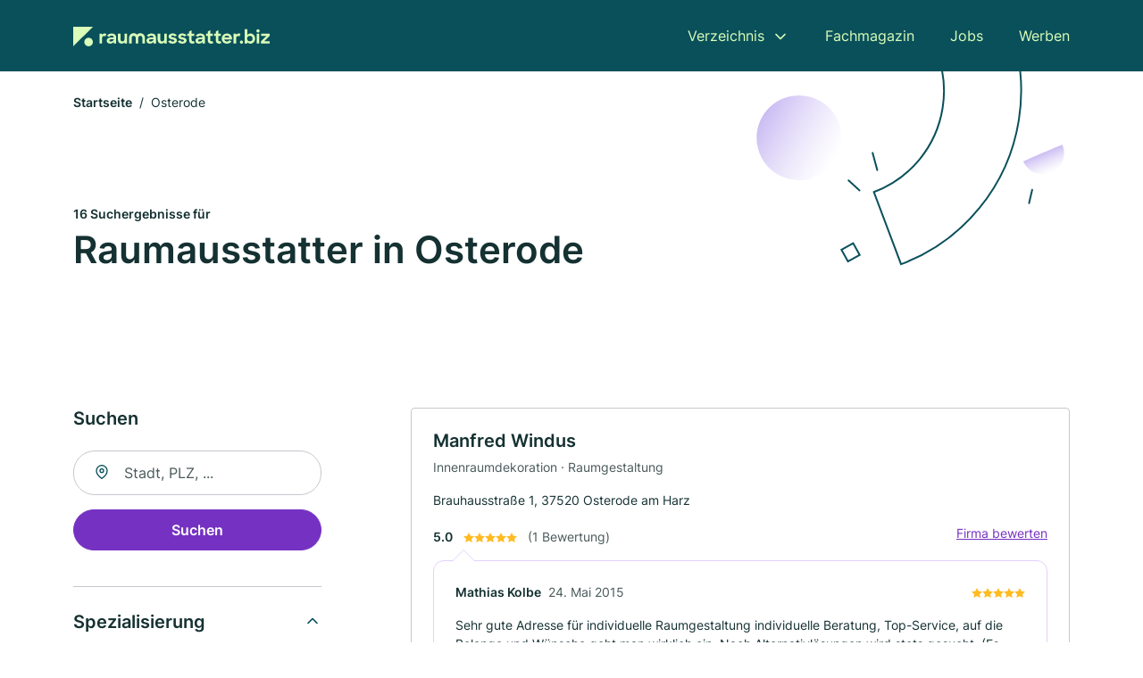

--- FILE ---
content_type: text/html; charset=utf-8
request_url: https://www.raumausstatter.biz/osterode
body_size: 9744
content:
<!DOCTYPE html><html lang="de"><head><meta charset="utf-8"><meta http-equiv="X-UA-Compatible" content="IE=edge,chrome=1"><meta name="viewport" content="width=device-width, initial-scale=1, shrink-to-fit=no"><title>✅ Raumausstatter und -gestalter in Osterode ► 16 Top Raumgestalter</title><meta name="description" content="Top Raumausstatter und Interior Designer in Osterode finden - mit echten Bewertungen ★ und Kontakt ☎. Jetzt suchen!"><meta name="robots" content="noindex, follow"><link rel="preconnect" href="https://cdn.consentmanager.net"><link rel="preconnect" href="https://cdn.firmenweb.de"><link rel="preconnect" href="https://img.firmenweb.de"><link rel="preconnect" href="https://traffic.firmenweb.de"><link rel="preconnect" href="https://traffic.pages24.io"><meta property="og:type" content="website"><meta property="og:locale" content="de_DE"><meta property="og:title" content="✅ Raumausstatter und -gestalter in Osterode ► 16 Top Raumgestalter"><meta property="og:description" content="Top Raumausstatter und Interior Designer in Osterode finden - mit echten Bewertungen ★ und Kontakt ☎. Jetzt suchen!"><meta property="og:site_name" content="✅ Raumausstatter und -gestalter in Osterode ► 16 Top Raumgestalter"><meta property="og:url" content=""><meta property="og:image" content=""><meta name="twitter:card" content="summary"><meta name="twitter:site" content="@"><meta name="twitter:title" content="✅ Raumausstatter und -gestalter in Osterode ► 16 Top Raumgestalter"><meta name="twitter:description" content="Top Raumausstatter und Interior Designer in Osterode finden - mit echten Bewertungen ★ und Kontakt ☎. Jetzt suchen!"><meta name="twitter:image" content=""><link rel="shortcut icon" href="https://cdn.firmenweb.de/assets/raumausstatter.biz/favicon.ico" type="image/x-icon"><link rel="stylesheet" type="text/css" href="/css/style-EDHPZZAU.css"></head><body><header class="page-header" role="banner"><div class="container"><nav aria-label="Hauptnavigation"><a class="logo" href="/" aria-label="Zur Startseite von Raumausstatter.biz" data-dark="https://cdn.firmenweb.de/assets/raumausstatter.biz/logo.svg" data-light="https://cdn.firmenweb.de/assets/raumausstatter.biz/logo/secondary.svg"><img src="https://cdn.firmenweb.de/assets/raumausstatter.biz/logo.svg" alt="Raumausstatter.biz Logo"></a><ul class="navigate" role="menubar"><li class="dropdown" id="directory-dropdown"><button role="menuitem" aria-haspopup="true" aria-expanded="false" aria-controls="directory-menu">Verzeichnis</button><ul id="directory-menu" role="menu"><li role="none"><a href="/staedte" role="menuitem">Alle Städte</a></li><li role="none"><a href="/deutschland" role="menuitem">Alle Firmen</a></li></ul></li><li role="none"><a href="/magazin" role="menuitem">Fachmagazin</a></li><li role="none"><a href="/jobs" role="menuitem">Jobs</a></li><li role="none"><a href="/werben" role="menuitem">Werben</a></li></ul><div class="search-icon" role="button" tabindex="0" aria-label="Suche öffnen"><svg xmlns="http://www.w3.org/2000/svg" width="18" height="18" viewBox="0 0 24 24" fill="none" stroke="currentColor" stroke-width="2" stroke-linecap="round" stroke-linejoin="round" class="feather feather-search"><circle cx="11" cy="11" r="8"></circle><line x1="21" y1="21" x2="16.65" y2="16.65"></line></svg></div><div class="menu-icon" role="button" tabindex="0" aria-expanded="false" aria-label="Menü öffnen"><span></span></div></nav><div class="mobile-nav"></div><div class="search-nav"><button class="btn-close s-close" tabindex="0" type="button" aria-label="Schließen"><svg xmlns="http://www.w3.org/2000/svg" width="35" height="35" viewBox="0 0 24 24" fill="none" stroke="#0a505b" stroke-width="2" stroke-linecap="round" stroke-linejoin="round" class="feather feather-x"><line x1="18" y1="6" x2="6" y2="18"></line><line x1="6" y1="6" x2="18" y2="18"></line></svg></button><form class="form-search"><div class="select-icon"><svg xmlns="http://www.w3.org/2000/svg" width="16" height="16" viewBox="0 0 24 24" fill="none" stroke="currentColor" stroke-width="2" stroke-linecap="round" stroke-linejoin="round" class="feather feather-search" aria-hidden="true" focusable="false"><circle cx="11" cy="11" r="8"></circle><line x1="21" y1="21" x2="16.65" y2="16.65"></line></svg><label class="visually-hidden" for="keyword-select-layout">Keyword auswählen</label><select class="autocomplete-keywords" id="keyword-select-layout"><option value="raumgestaltung">Raumgestaltung</option><option value="innenraumdekoration">Innenraumdekoration</option><option value="moebelrestauration">Möbelrestauration</option><option value="kfz-innenausstattung">KFZ Innenausstattung</option><option value="bauplanung">Bauplanung</option><option value="innenausbau">Innenausbau</option><option value="trockenbau">Trockenbau</option><option value="dachbau">Dachbau</option><option value="fensterbau">Fensterbau</option><option value="bodenleger">Bodenleger</option></select></div><div class="input-icon"><svg xmlns="http://www.w3.org/2000/svg" width="16" height="16" viewBox="0 0 24 24" fill="none" stroke="currentColor" stroke-width="2" stroke-linecap="round" stroke-linejoin="round" class="feather feather-map-pin" aria-hidden="true" focusable="false"><path d="M21 10c0 7-9 13-9 13s-9-6-9-13a9 9 0 0 1 18 0z"></path><circle cx="12" cy="10" r="3"></circle></svg><label class="visually-hidden" for="location-input-layout">Suche nach Ort</label><input class="autocomplete-locations" id="location-input-layout" type="search" autocorrect="off" autocomplete="off" autocapitalize="off"></div><button type="submit">Suchen</button></form></div></div></header><div class="spacer"></div><main><div class="page-search"><script type="application/ld+json">{"@context":"https://schema.org","@type":"CollectionPage","mainEntity":{"@type":"ItemList","name":"✅ Raumausstatter und -gestalter in Osterode ► 16 Top Raumgestalter","itemListElement":[{"@type":"ListItem","position":1,"url":"https://www.raumausstatter.biz/osterode/manfred-windus-5214355.html","item":{"@context":"https://schema.org","@type":"ProfessionalService","name":"Manfred Windus","url":"https://www.raumausstatter.biz/osterode/manfred-windus-5214355.html","address":{"@type":"PostalAddress","streetAddress":"Brauhausstraße 1","addressLocality":"Osterode am Harz","postalCode":"37520","addressCountry":"Deutschland"},"geo":{"@type":"GeoCoordinates","latitude":51.7267012,"longitude":10.2553197},"potentialAction":{"@type":"ReviewAction","target":{"@type":"EntryPoint","urlTemplate":"https://www.raumausstatter.biz/osterode/manfred-windus-5214355.html#bewertung"}},"telephone":"05522/74994","faxNumber":"05522/91875","openingHoursSpecification":[],"hasOfferCatalog":{"@type":"OfferCatalog","name":"Manfred Windus","itemListElement":[{"@type":"Offer","itemOffered":{"@type":"Service","name":{"slug":"innenraumdekoration","name":"Innenraumdekoration"}}},{"@type":"Offer","itemOffered":{"@type":"Service","name":{"slug":"raumgestaltung","name":"Raumgestaltung"}}}]},"aggregateRating":{"@type":"AggregateRating","ratingValue":"5.0","reviewCount":1,"bestRating":5,"worstRating":1},"review":[{"@type":"Review","author":{"@type":"Person","name":"Mathias Kolbe"},"reviewRating":{"@type":"Rating","ratingValue":5,"bestRating":5,"worstRating":1},"reviewBody":"Sehr gute Adresse für individuelle Raumgestaltung\r\nindividuelle Beratung, Top-Service, auf die Belange und Wünsche geht man  wirklich ein. Nach Alternativlösungen wird stets gesucht.\r\n(Es heißt, zeitweise arbeiteten sogar Ingenieure mit)."}]}},{"@type":"ListItem","position":2,"url":"https://www.raumausstatter.biz/osterode/albert-mueller-6345559.html","item":{"@context":"https://schema.org","@type":"ProfessionalService","name":"Albert Müller","url":"https://www.raumausstatter.biz/osterode/albert-mueller-6345559.html","address":{"@type":"PostalAddress","streetAddress":"Lasfelder Straße 76","addressLocality":"Osterode am Harz","postalCode":"37520","addressCountry":"Deutschland"},"geo":{"@type":"GeoCoordinates","latitude":51.7451085,"longitude":10.2245144},"potentialAction":{"@type":"ReviewAction","target":{"@type":"EntryPoint","urlTemplate":"https://www.raumausstatter.biz/osterode/albert-mueller-6345559.html#bewertung"}},"telephone":"05522/8834","openingHoursSpecification":[]}},{"@type":"ListItem","position":3,"url":"https://www.raumausstatter.biz/herzberg-am-harz/ernst-kandler-4110580.html","item":{"@context":"https://schema.org","@type":"ProfessionalService","name":"Kandler Ernst Geweihhandel","url":"https://www.raumausstatter.biz/herzberg-am-harz/ernst-kandler-4110580.html","address":{"@type":"PostalAddress","streetAddress":"Am Heuer 1","addressLocality":"Herzberg am Harz","postalCode":"37412","addressCountry":"Deutschland"},"geo":{"@type":"GeoCoordinates","latitude":51.6628876,"longitude":10.3457554},"potentialAction":{"@type":"ReviewAction","target":{"@type":"EntryPoint","urlTemplate":"https://www.raumausstatter.biz/herzberg-am-harz/ernst-kandler-4110580.html#bewertung"}},"telephone":"+4955213252","openingHoursSpecification":[],"hasOfferCatalog":{"@type":"OfferCatalog","name":"Kandler Ernst Geweihhandel","itemListElement":[{"@type":"Offer","itemOffered":{"@type":"Service","name":{"slug":"raumgestaltung","name":"Raumgestaltung"}}}]}}},{"@type":"ListItem","position":4,"url":"https://www.raumausstatter.biz/herzberg-am-harz/jochen-wachenhausen-3576348.html","item":{"@context":"https://schema.org","@type":"ProfessionalService","name":"Jochen Wachenhausen","url":"https://www.raumausstatter.biz/herzberg-am-harz/jochen-wachenhausen-3576348.html","address":{"@type":"PostalAddress","streetAddress":"Hauptstraße 59","addressLocality":"Herzberg am Harz","postalCode":"37412","addressCountry":"Deutschland"},"geo":{"@type":"GeoCoordinates","latitude":51.6556602,"longitude":10.3377887},"potentialAction":{"@type":"ReviewAction","target":{"@type":"EntryPoint","urlTemplate":"https://www.raumausstatter.biz/herzberg-am-harz/jochen-wachenhausen-3576348.html#bewertung"}},"telephone":"05521/2528","faxNumber":"05521/72686","openingHoursSpecification":[],"hasOfferCatalog":{"@type":"OfferCatalog","name":"Jochen Wachenhausen","itemListElement":[{"@type":"Offer","itemOffered":{"@type":"Service","name":{"slug":"innenraumdekoration","name":"Innenraumdekoration"}}},{"@type":"Offer","itemOffered":{"@type":"Service","name":{"slug":"raumgestaltung","name":"Raumgestaltung"}}}]}}},{"@type":"ListItem","position":5,"url":"https://www.raumausstatter.biz/katlenburg-lindau/raumausstattung-karl-lindert-gmbh-1715124.html","item":{"@context":"https://schema.org","@type":"ProfessionalService","name":"Raumausstattung Karl Lindert GmbH","url":"https://www.raumausstatter.biz/katlenburg-lindau/raumausstattung-karl-lindert-gmbh-1715124.html","address":{"@type":"PostalAddress","streetAddress":"Bundesstr. 56","addressLocality":"Katlenburg-Lindau","postalCode":"37191","addressCountry":"Deutschland"},"geo":{"@type":"GeoCoordinates","latitude":51.654364,"longitude":10.126189},"potentialAction":{"@type":"ReviewAction","target":{"@type":"EntryPoint","urlTemplate":"https://www.raumausstatter.biz/katlenburg-lindau/raumausstattung-karl-lindert-gmbh-1715124.html#bewertung"}},"telephone":"+495556235","faxNumber":"+4955565165","openingHoursSpecification":[],"hasOfferCatalog":{"@type":"OfferCatalog","name":"Raumausstattung Karl Lindert GmbH","itemListElement":[{"@type":"Offer","itemOffered":{"@type":"Service","name":{"slug":"innenraumdekoration","name":"Innenraumdekoration"}}}]}}},{"@type":"ListItem","position":6,"url":"https://www.raumausstatter.biz/gieboldehausen/raumausstattung-bierwirth-ek-1715060.html","item":{"@context":"https://schema.org","@type":"ProfessionalService","name":"Raumausstattung Bierwirth e. K.","url":"https://www.raumausstatter.biz/gieboldehausen/raumausstattung-bierwirth-ek-1715060.html","address":{"@type":"PostalAddress","streetAddress":"Obertorstr. 1","addressLocality":"Gieboldehausen","postalCode":"37434","addressCountry":"Deutschland"},"geo":{"@type":"GeoCoordinates","latitude":51.6064659,"longitude":10.216374},"potentialAction":{"@type":"ReviewAction","target":{"@type":"EntryPoint","urlTemplate":"https://www.raumausstatter.biz/gieboldehausen/raumausstattung-bierwirth-ek-1715060.html#bewertung"}},"telephone":"05528/1522","faxNumber":"05528/989017","openingHoursSpecification":[],"hasOfferCatalog":{"@type":"OfferCatalog","name":"Raumausstattung Bierwirth e. K.","itemListElement":[{"@type":"Offer","itemOffered":{"@type":"Service","name":{"slug":"raumgestaltung","name":"Raumgestaltung"}}}]}}},{"@type":"ListItem","position":7,"url":"https://www.raumausstatter.biz/kalefeld/juergen-roehrs-gmbh-1419444.html","item":{"@context":"https://schema.org","@type":"ProfessionalService","name":"Jürgen Röhrs GmbH","url":"https://www.raumausstatter.biz/kalefeld/juergen-roehrs-gmbh-1419444.html","address":{"@type":"PostalAddress","streetAddress":"Sievershäuser Ring 1","addressLocality":"Kalefeld","postalCode":"37589","addressCountry":"Deutschland"},"geo":{"@type":"GeoCoordinates","latitude":51.7898261,"longitude":10.027794},"potentialAction":{"@type":"ReviewAction","target":{"@type":"EntryPoint","urlTemplate":"https://www.raumausstatter.biz/kalefeld/juergen-roehrs-gmbh-1419444.html#bewertung"}},"telephone":"+495553763","faxNumber":"+4955533065","openingHoursSpecification":[],"hasOfferCatalog":{"@type":"OfferCatalog","name":"Jürgen Röhrs GmbH","itemListElement":[{"@type":"Offer","itemOffered":{"@type":"Service","name":{"slug":"innenraumdekoration","name":"Innenraumdekoration"}}},{"@type":"Offer","itemOffered":{"@type":"Service","name":{"slug":"raumgestaltung","name":"Raumgestaltung"}}}]}}},{"@type":"ListItem","position":8,"url":"https://www.raumausstatter.biz/northeim/friedhoff-raumausstattung-inh-h-j-doetsch-ek-373731.html","item":{"@context":"https://schema.org","@type":"ProfessionalService","name":"Friedhoff","url":"https://www.raumausstatter.biz/northeim/friedhoff-raumausstattung-inh-h-j-doetsch-ek-373731.html","address":{"@type":"PostalAddress","streetAddress":"Hagenstr. 26","addressLocality":"Northeim","postalCode":"37154","addressCountry":"Deutschland"},"geo":{"@type":"GeoCoordinates","latitude":51.7049554,"longitude":10.0007498},"potentialAction":{"@type":"ReviewAction","target":{"@type":"EntryPoint","urlTemplate":"https://www.raumausstatter.biz/northeim/friedhoff-raumausstattung-inh-h-j-doetsch-ek-373731.html#bewertung"}},"telephone":"+4955512247","faxNumber":"+49555163246","openingHoursSpecification":[],"hasOfferCatalog":{"@type":"OfferCatalog","name":"Friedhoff","itemListElement":[{"@type":"Offer","itemOffered":{"@type":"Service","name":{"slug":"raumgestaltung","name":"Raumgestaltung"}}}]}}},{"@type":"ListItem","position":9,"url":"https://www.raumausstatter.biz/seesen/marcus-uhde-2954282.html","item":{"@context":"https://schema.org","@type":"ProfessionalService","name":"Marcus Uhde","url":"https://www.raumausstatter.biz/seesen/marcus-uhde-2954282.html","address":{"@type":"PostalAddress","streetAddress":"Sack 12","addressLocality":"Seesen, Harz","postalCode":"38723","addressCountry":"Deutschland"},"geo":{"@type":"GeoCoordinates","latitude":51.8935611,"longitude":10.1758925},"potentialAction":{"@type":"ReviewAction","target":{"@type":"EntryPoint","urlTemplate":"https://www.raumausstatter.biz/seesen/marcus-uhde-2954282.html#bewertung"}},"telephone":"05381/47666","faxNumber":"05381/490724","openingHoursSpecification":[]}},{"@type":"ListItem","position":10,"url":"https://www.raumausstatter.biz/krebeck/christian-knoechelmann-3505111.html","item":{"@context":"https://schema.org","@type":"ProfessionalService","name":"Knöchelmann Christian Ihr Raumausstattermeister Raumausstattung","url":"https://www.raumausstatter.biz/krebeck/christian-knoechelmann-3505111.html","address":{"@type":"PostalAddress","streetAddress":"Hauptstr. 32","addressLocality":"Krebeck","postalCode":"37434","addressCountry":"Deutschland"},"geo":{"@type":"GeoCoordinates","latitude":51.5556438,"longitude":10.2326428},"potentialAction":{"@type":"ReviewAction","target":{"@type":"EntryPoint","urlTemplate":"https://www.raumausstatter.biz/krebeck/christian-knoechelmann-3505111.html#bewertung"}},"telephone":"+495507915451","faxNumber":"+495507915949","openingHoursSpecification":[],"hasOfferCatalog":{"@type":"OfferCatalog","name":"Knöchelmann Christian Ihr Raumausstattermeister Raumausstattung","itemListElement":[{"@type":"Offer","itemOffered":{"@type":"Service","name":{"slug":"innenraumdekoration","name":"Innenraumdekoration"}}},{"@type":"Offer","itemOffered":{"@type":"Service","name":{"slug":"raumgestaltung","name":"Raumgestaltung"}}}]}}},{"@type":"ListItem","position":11,"url":"https://www.raumausstatter.biz/duderstadt/hans-norbert-schaaf-3678675.html","item":{"@context":"https://schema.org","@type":"ProfessionalService","name":"Schaaf Hans-Norbert Raumausstattermeister","url":"https://www.raumausstatter.biz/duderstadt/hans-norbert-schaaf-3678675.html","address":{"@type":"PostalAddress","streetAddress":"Am Tiefen Tal 16","addressLocality":"Duderstadt","postalCode":"37115","addressCountry":"Deutschland"},"geo":{"@type":"GeoCoordinates","latitude":51.5575655,"longitude":10.3083423},"potentialAction":{"@type":"ReviewAction","target":{"@type":"EntryPoint","urlTemplate":"https://www.raumausstatter.biz/duderstadt/hans-norbert-schaaf-3678675.html#bewertung"}},"telephone":"+495529506","faxNumber":"+4955298430","openingHoursSpecification":[],"hasOfferCatalog":{"@type":"OfferCatalog","name":"Schaaf Hans-Norbert Raumausstattermeister","itemListElement":[{"@type":"Offer","itemOffered":{"@type":"Service","name":{"slug":"innenraumdekoration","name":"Innenraumdekoration"}}},{"@type":"Offer","itemOffered":{"@type":"Service","name":{"slug":"raumgestaltung","name":"Raumgestaltung"}}}]}}},{"@type":"ListItem","position":12,"url":"https://www.raumausstatter.biz/langelsheim/cl-design-gmbh-aXmWGM.html","item":{"@context":"https://schema.org","@type":"ProfessionalService","name":"CL Design GmbH","url":"https://www.raumausstatter.biz/langelsheim/cl-design-gmbh-aXmWGM.html","address":{"@type":"PostalAddress","streetAddress":"Heinrich-Steinweg-Str. 11","addressLocality":"Langelsheim","postalCode":"38685","addressCountry":"Deutschland"},"geo":{"@type":"GeoCoordinates","latitude":51.9082842,"longitude":10.319345},"potentialAction":{"@type":"ReviewAction","target":{"@type":"EntryPoint","urlTemplate":"https://www.raumausstatter.biz/langelsheim/cl-design-gmbh-aXmWGM.html#bewertung"}},"telephone":"+495341930378","faxNumber":"+495341301668","openingHoursSpecification":[]}},{"@type":"ListItem","position":13,"url":"https://www.raumausstatter.biz/waake/alexander-traut-3819144.html","item":{"@context":"https://schema.org","@type":"ProfessionalService","name":"Alexander Traut Fliesenlegerbetrieb","url":"https://www.raumausstatter.biz/waake/alexander-traut-3819144.html","address":{"@type":"PostalAddress","streetAddress":"Im kleinen Felde 24","addressLocality":"Waake","postalCode":"37136","addressCountry":"Deutschland"},"geo":{"@type":"GeoCoordinates","latitude":51.5652771,"longitude":10.0585954},"potentialAction":{"@type":"ReviewAction","target":{"@type":"EntryPoint","urlTemplate":"https://www.raumausstatter.biz/waake/alexander-traut-3819144.html#bewertung"}},"telephone":"+495507915685","faxNumber":"+495507915686","openingHoursSpecification":[]}},{"@type":"ListItem","position":14,"url":"https://www.raumausstatter.biz/langelsheim/frank-dorloff-6478638.html","item":{"@context":"https://schema.org","@type":"ProfessionalService","name":"Frank Dorloff","url":"https://www.raumausstatter.biz/langelsheim/frank-dorloff-6478638.html","address":{"@type":"PostalAddress","streetAddress":"Unterer Haarkamp 1","addressLocality":"Langelsheim","postalCode":"38685","addressCountry":"Deutschland"},"geo":{"@type":"GeoCoordinates","latitude":51.925637,"longitude":10.379299},"potentialAction":{"@type":"ReviewAction","target":{"@type":"EntryPoint","urlTemplate":"https://www.raumausstatter.biz/langelsheim/frank-dorloff-6478638.html#bewertung"}},"telephone":"+4953261567","faxNumber":"+49532686583","openingHoursSpecification":[],"hasOfferCatalog":{"@type":"OfferCatalog","name":"Frank Dorloff","itemListElement":[{"@type":"Offer","itemOffered":{"@type":"Service","name":{"slug":"innenraumdekoration","name":"Innenraumdekoration"}}},{"@type":"Offer","itemOffered":{"@type":"Service","name":{"slug":"raumgestaltung","name":"Raumgestaltung"}}}]}}},{"@type":"ListItem","position":15,"url":"https://www.raumausstatter.biz/noerten-hardenberg/bilian-proffen-raumausstattungen-374187.html","item":{"@context":"https://schema.org","@type":"ProfessionalService","name":"Bilian Proffen","url":"https://www.raumausstatter.biz/noerten-hardenberg/bilian-proffen-raumausstattungen-374187.html","address":{"@type":"PostalAddress","streetAddress":"Lange Str. 4","addressLocality":"Nörten-Hardenberg","postalCode":"37176","addressCountry":"Deutschland"},"geo":{"@type":"GeoCoordinates","latitude":51.6375389,"longitude":9.9396595},"potentialAction":{"@type":"ReviewAction","target":{"@type":"EntryPoint","urlTemplate":"https://www.raumausstatter.biz/noerten-hardenberg/bilian-proffen-raumausstattungen-374187.html#bewertung"}},"telephone":"+4955031021","faxNumber":"+4955038735","openingHoursSpecification":[],"hasOfferCatalog":{"@type":"OfferCatalog","name":"Bilian Proffen","itemListElement":[{"@type":"Offer","itemOffered":{"@type":"Service","name":{"slug":"innenraumdekoration","name":"Innenraumdekoration"}}},{"@type":"Offer","itemOffered":{"@type":"Service","name":{"slug":"raumgestaltung","name":"Raumgestaltung"}}}]}}},{"@type":"ListItem","position":16,"url":"https://www.raumausstatter.biz/duderstadt/alfons-weber-5142460.html","item":{"@context":"https://schema.org","@type":"ProfessionalService","name":"Atelier Weber","url":"https://www.raumausstatter.biz/duderstadt/alfons-weber-5142460.html","address":{"@type":"PostalAddress","streetAddress":"Jüdenstr. 20","addressLocality":"Duderstadt","postalCode":"37115","addressCountry":"Deutschland"},"geo":{"@type":"GeoCoordinates","latitude":51.5137153,"longitude":10.2609488},"potentialAction":{"@type":"ReviewAction","target":{"@type":"EntryPoint","urlTemplate":"https://www.raumausstatter.biz/duderstadt/alfons-weber-5142460.html#bewertung"}},"telephone":"+49552798260","openingHoursSpecification":[],"hasOfferCatalog":{"@type":"OfferCatalog","name":"Atelier Weber","itemListElement":[{"@type":"Offer","itemOffered":{"@type":"Service","name":{"slug":"innenraumdekoration","name":"Innenraumdekoration"}}},{"@type":"Offer","itemOffered":{"@type":"Service","name":{"slug":"raumgestaltung","name":"Raumgestaltung"}}}]}}}]}}</script><header><div class="container"><div class="decorative-svg" aria-hidden="true"><svg xmlns="http://www.w3.org/2000/svg" width="348" height="220"><defs><linearGradient id="b" x1=".5" x2=".5" y2="1" gradientUnits="objectBoundingBox"><stop offset="0" stop-color="#cabcf3"/><stop offset="1" stop-color="#fff" stop-opacity=".604"/></linearGradient><clipPath id="a"><path data-name="Rectangle 3310" transform="translate(798 80)" fill="none" stroke="#707070" d="M0 0h348v220H0z"/></clipPath></defs><g data-name="Mask Group 14359" transform="translate(-798 -80)" clip-path="url(#a)"><g data-name="Group 22423" transform="rotate(165.02 874.682 272.94)"><path data-name="Path 15020" d="M47.622 16.8a23.657 23.657 0 0 1-23.811 23.807C9.759 40.411 0 29.872 0 16.8c1.19-.106 47.473-.431 47.622 0Z" transform="rotate(172 307.555 182.771)" fill="url(#b)"/><path data-name="Line 817" fill="none" stroke="#0a505b" stroke-linecap="round" stroke-linejoin="round" stroke-width="2" d="m795.764 356.904-.053-19.918"/><path data-name="Line 818" fill="none" stroke="#0a505b" stroke-linecap="round" stroke-linejoin="round" stroke-width="2" d="m829.784 334.186-8.987-14.086"/><path data-name="Line 822" fill="none" stroke="#0a505b" stroke-linecap="round" stroke-linejoin="round" stroke-width="2" d="m633.804 270.827 7.276-13.579"/><path data-name="Path 15022" d="M628.065 350.2a207.307 207.307 0 0 0 22.517 207.394l69.559-51.25a121 121 0 0 1 85.573-192.2l-8.458-85.986A207.307 207.307 0 0 0 628.066 350.2" fill="none" stroke="#0a505b" stroke-width="2"/><g data-name="Rectangle 2717" fill="none" stroke="#0a505b" stroke-width="2"><path stroke="none" d="m858.727 261.827-16.495 4.113-4.113-16.495 16.495-4.113z"/><path d="m857.515 261.099-14.555 3.628-3.628-14.554 14.554-3.629z"/></g><circle data-name="Ellipse 374" cx="47.498" cy="47.498" r="47.498" transform="rotate(135 387.366 391.581)" fill="url(#b)"/></g></g></svg>
</div><nav aria-label="Brotkrumen"><ol class="breadcrumb"><li class="breadcrumb-item"><a href="https://www.raumausstatter.biz">Startseite</a></li><li class="breadcrumb-item active" aria-current="page">Osterode</li></ol></nav><script type="application/ld+json">{
    "@context": "https://schema.org",
    "@type": "BreadcrumbList",
    "itemListElement": [{"@type":"ListItem","position":1,"name":"Startseite","item":"https://www.raumausstatter.biz"},{"@type":"ListItem","position":2,"name":"Osterode","item":"https://www.raumausstatter.biz/osterode"}]
}</script><h1><small>16 Suchergebnisse für </small><br>Raumausstatter in Osterode</h1><div class="callout-sm-mobile"></div></div></header><div class="filter-spec-mobile"></div><div class="container"><div class="search-results"><aside class="filters" role="complementary" aria-label="Filteroptionen"><div class="filter"><h2 class="h4 title">Suchen</h2><form class="form-search"><div class="input-icon"><svg xmlns="http://www.w3.org/2000/svg" width="16" height="16" viewBox="0 0 24 24" fill="none" stroke="currentColor" stroke-width="2" stroke-linecap="round" stroke-linejoin="round" class="feather feather-map-pin" aria-hidden="true" focusable="false"><path d="M21 10c0 7-9 13-9 13s-9-6-9-13a9 9 0 0 1 18 0z"></path><circle cx="12" cy="10" r="3"></circle></svg><label class="visually-hidden" for="location-input">Suche nach Ort</label><input class="autocomplete-locations" id="location-input" type="search" name="city" autocorrect="off" autocomplete="off" autocapitalize="off"></div><button class="btn btn-primary" type="submit">Suchen</button></form></div><div class="filter"><button class="expand" type="button" aria-controls="keywords-filters-panel" aria-expanded="true">Spezialisierung</button><div class="filter-spec" id="keywords-filters-panel"><ul><li><a href="/raumgestaltung-in-osterode">Raumgestaltung (11)</a></li><li><a href="/innenraumdekoration-in-osterode">Innenraumdekoration (9)</a></li></ul></div></div><div class="filter"><button class="expand" type="button" aria-controls="location-filters-panel" aria-expanded="true">In der Nähe</button><div class="filter-city" id="location-filters-panel"><ul><li><a href="/herzberg-am-harz">Herzberg am Harz (2)</a></li><li><a href="/duderstadt">Duderstadt (2)</a></li><li><a href="/langelsheim">Langelsheim (2)</a></li><li><a href="/noerten-hardenberg">Nörten-Hardenberg (1)</a></li><li><a href="/northeim">Northeim (1)</a></li><li><a href="/katlenburg-lindau">Katlenburg-Lindau (1)</a></li><li><a href="/gieboldehausen">Gieboldehausen (1)</a></li><li><a href="/kalefeld">Kalefeld (1)</a></li><li><a href="/waake">Waake (1)</a></li></ul></div></div></aside><section class="results" aria-label="Suchergebnisse"><div class="profiles"><article class="profile" tabindex="0" onclick="location.href='/osterode/manfred-windus-5214355.html'" onkeydown="if(event.key === 'Enter' || event.key === ' ') {location.href='/osterode/manfred-windus-5214355.html'}" role="link"><h2 class="name">Manfred Windus</h2><p class="services">Innenraumdekoration · Raumgestaltung</p><address class="address">Brauhausstraße 1,  37520 Osterode am Harz</address><div class="rating"><strong class="avg">5.0</strong><div class="ratingstars"><span aria-hidden="true"><svg xmlns="http://www.w3.org/2000/svg" width="12" height="11.412" viewBox="0 0 12 11.412"><path id="star" d="M8,2,9.854,5.756,14,6.362,11,9.284l.708,4.128L8,11.462l-3.708,1.95L5,9.284,2,6.362l4.146-.606Z" transform="translate(-2 -2)" fill="#ffbb21"/></svg></span><span aria-hidden="true"><svg xmlns="http://www.w3.org/2000/svg" width="12" height="11.412" viewBox="0 0 12 11.412"><path id="star" d="M8,2,9.854,5.756,14,6.362,11,9.284l.708,4.128L8,11.462l-3.708,1.95L5,9.284,2,6.362l4.146-.606Z" transform="translate(-2 -2)" fill="#ffbb21"/></svg></span><span aria-hidden="true"><svg xmlns="http://www.w3.org/2000/svg" width="12" height="11.412" viewBox="0 0 12 11.412"><path id="star" d="M8,2,9.854,5.756,14,6.362,11,9.284l.708,4.128L8,11.462l-3.708,1.95L5,9.284,2,6.362l4.146-.606Z" transform="translate(-2 -2)" fill="#ffbb21"/></svg></span><span aria-hidden="true"><svg xmlns="http://www.w3.org/2000/svg" width="12" height="11.412" viewBox="0 0 12 11.412"><path id="star" d="M8,2,9.854,5.756,14,6.362,11,9.284l.708,4.128L8,11.462l-3.708,1.95L5,9.284,2,6.362l4.146-.606Z" transform="translate(-2 -2)" fill="#ffbb21"/></svg></span><span aria-hidden="true"><svg xmlns="http://www.w3.org/2000/svg" width="12" height="11.412" viewBox="0 0 12 11.412"><path id="star" d="M8,2,9.854,5.756,14,6.362,11,9.284l.708,4.128L8,11.462l-3.708,1.95L5,9.284,2,6.362l4.146-.606Z" transform="translate(-2 -2)" fill="#ffbb21"/></svg></span></div><small class="num">(1 Bewertung)</small><a class="cta" href="/osterode/manfred-windus-5214355.html#bewertung">Firma bewerten</a></div><div class="review"><div class="meta"><strong class="author">Mathias Kolbe</strong><time class="date" datetime="2015-05-24T14:30:31.000Z">24. Mai 2015</time><div class="ratingstars"><span aria-hidden="true"><svg xmlns="http://www.w3.org/2000/svg" width="12" height="11.412" viewBox="0 0 12 11.412"><path id="star" d="M8,2,9.854,5.756,14,6.362,11,9.284l.708,4.128L8,11.462l-3.708,1.95L5,9.284,2,6.362l4.146-.606Z" transform="translate(-2 -2)" fill="#ffbb21"/></svg></span><span aria-hidden="true"><svg xmlns="http://www.w3.org/2000/svg" width="12" height="11.412" viewBox="0 0 12 11.412"><path id="star" d="M8,2,9.854,5.756,14,6.362,11,9.284l.708,4.128L8,11.462l-3.708,1.95L5,9.284,2,6.362l4.146-.606Z" transform="translate(-2 -2)" fill="#ffbb21"/></svg></span><span aria-hidden="true"><svg xmlns="http://www.w3.org/2000/svg" width="12" height="11.412" viewBox="0 0 12 11.412"><path id="star" d="M8,2,9.854,5.756,14,6.362,11,9.284l.708,4.128L8,11.462l-3.708,1.95L5,9.284,2,6.362l4.146-.606Z" transform="translate(-2 -2)" fill="#ffbb21"/></svg></span><span aria-hidden="true"><svg xmlns="http://www.w3.org/2000/svg" width="12" height="11.412" viewBox="0 0 12 11.412"><path id="star" d="M8,2,9.854,5.756,14,6.362,11,9.284l.708,4.128L8,11.462l-3.708,1.95L5,9.284,2,6.362l4.146-.606Z" transform="translate(-2 -2)" fill="#ffbb21"/></svg></span><span aria-hidden="true"><svg xmlns="http://www.w3.org/2000/svg" width="12" height="11.412" viewBox="0 0 12 11.412"><path id="star" d="M8,2,9.854,5.756,14,6.362,11,9.284l.708,4.128L8,11.462l-3.708,1.95L5,9.284,2,6.362l4.146-.606Z" transform="translate(-2 -2)" fill="#ffbb21"/></svg></span></div></div><p class="text mb-0">Sehr gute Adresse für individuelle Raumgestaltung
individuelle Beratung, Top-Service, auf die Belange und Wünsche geht man  wirklich ein. Nach Alternativlösungen wird stets gesucht.
(Es heißt, zeitweise arbeiteten sogar Ingenieure mit).</p></div></article><article class="profile" tabindex="0" onclick="location.href='/osterode/albert-mueller-6345559.html'" onkeydown="if(event.key === 'Enter' || event.key === ' ') {location.href='/osterode/albert-mueller-6345559.html'}" role="link"><h2 class="name">Albert Müller</h2><p class="services"></p><address class="address">Lasfelder Straße 76,  37520 Osterode am Harz</address><div class="rating"><strong class="avg">0.0</strong><div class="ratingstars"><span aria-hidden="true"><svg xmlns="http://www.w3.org/2000/svg" width="12" height="11.412" viewBox="0 0 12 11.412"><path id="star" d="M8,2,9.854,5.756,14,6.362,11,9.284l.708,4.128L8,11.462l-3.708,1.95L5,9.284,2,6.362l4.146-.606Z" transform="translate(-2 -2)" fill="#c7c7ce"/></svg></span><span aria-hidden="true"><svg xmlns="http://www.w3.org/2000/svg" width="12" height="11.412" viewBox="0 0 12 11.412"><path id="star" d="M8,2,9.854,5.756,14,6.362,11,9.284l.708,4.128L8,11.462l-3.708,1.95L5,9.284,2,6.362l4.146-.606Z" transform="translate(-2 -2)" fill="#c7c7ce"/></svg></span><span aria-hidden="true"><svg xmlns="http://www.w3.org/2000/svg" width="12" height="11.412" viewBox="0 0 12 11.412"><path id="star" d="M8,2,9.854,5.756,14,6.362,11,9.284l.708,4.128L8,11.462l-3.708,1.95L5,9.284,2,6.362l4.146-.606Z" transform="translate(-2 -2)" fill="#c7c7ce"/></svg></span><span aria-hidden="true"><svg xmlns="http://www.w3.org/2000/svg" width="12" height="11.412" viewBox="0 0 12 11.412"><path id="star" d="M8,2,9.854,5.756,14,6.362,11,9.284l.708,4.128L8,11.462l-3.708,1.95L5,9.284,2,6.362l4.146-.606Z" transform="translate(-2 -2)" fill="#c7c7ce"/></svg></span><span aria-hidden="true"><svg xmlns="http://www.w3.org/2000/svg" width="12" height="11.412" viewBox="0 0 12 11.412"><path id="star" d="M8,2,9.854,5.756,14,6.362,11,9.284l.708,4.128L8,11.462l-3.708,1.95L5,9.284,2,6.362l4.146-.606Z" transform="translate(-2 -2)" fill="#c7c7ce"/></svg></span></div><small class="num">(0 Bewertungen)</small><a class="cta" href="/osterode/albert-mueller-6345559.html#bewertung">Firma bewerten</a></div></article><article class="profile" tabindex="0" onclick="location.href='/herzberg-am-harz/ernst-kandler-4110580.html'" onkeydown="if(event.key === 'Enter' || event.key === ' ') {location.href='/herzberg-am-harz/ernst-kandler-4110580.html'}" role="link"><h2 class="name">Kandler Ernst Geweihhandel</h2><p class="services">Raumgestaltung</p><address class="address">Am Heuer 1,  37412 Herzberg am Harz</address><div class="rating"><strong class="avg">0.0</strong><div class="ratingstars"><span aria-hidden="true"><svg xmlns="http://www.w3.org/2000/svg" width="12" height="11.412" viewBox="0 0 12 11.412"><path id="star" d="M8,2,9.854,5.756,14,6.362,11,9.284l.708,4.128L8,11.462l-3.708,1.95L5,9.284,2,6.362l4.146-.606Z" transform="translate(-2 -2)" fill="#c7c7ce"/></svg></span><span aria-hidden="true"><svg xmlns="http://www.w3.org/2000/svg" width="12" height="11.412" viewBox="0 0 12 11.412"><path id="star" d="M8,2,9.854,5.756,14,6.362,11,9.284l.708,4.128L8,11.462l-3.708,1.95L5,9.284,2,6.362l4.146-.606Z" transform="translate(-2 -2)" fill="#c7c7ce"/></svg></span><span aria-hidden="true"><svg xmlns="http://www.w3.org/2000/svg" width="12" height="11.412" viewBox="0 0 12 11.412"><path id="star" d="M8,2,9.854,5.756,14,6.362,11,9.284l.708,4.128L8,11.462l-3.708,1.95L5,9.284,2,6.362l4.146-.606Z" transform="translate(-2 -2)" fill="#c7c7ce"/></svg></span><span aria-hidden="true"><svg xmlns="http://www.w3.org/2000/svg" width="12" height="11.412" viewBox="0 0 12 11.412"><path id="star" d="M8,2,9.854,5.756,14,6.362,11,9.284l.708,4.128L8,11.462l-3.708,1.95L5,9.284,2,6.362l4.146-.606Z" transform="translate(-2 -2)" fill="#c7c7ce"/></svg></span><span aria-hidden="true"><svg xmlns="http://www.w3.org/2000/svg" width="12" height="11.412" viewBox="0 0 12 11.412"><path id="star" d="M8,2,9.854,5.756,14,6.362,11,9.284l.708,4.128L8,11.462l-3.708,1.95L5,9.284,2,6.362l4.146-.606Z" transform="translate(-2 -2)" fill="#c7c7ce"/></svg></span></div><small class="num">(0 Bewertungen)</small><a class="cta" href="/herzberg-am-harz/ernst-kandler-4110580.html#bewertung">Firma bewerten</a></div></article><div id="afs_inline"></div><article class="profile" tabindex="0" onclick="location.href='/herzberg-am-harz/jochen-wachenhausen-3576348.html'" onkeydown="if(event.key === 'Enter' || event.key === ' ') {location.href='/herzberg-am-harz/jochen-wachenhausen-3576348.html'}" role="link"><h2 class="name">Jochen Wachenhausen</h2><p class="services">Innenraumdekoration · Raumgestaltung</p><address class="address">Hauptstraße 59,  37412 Herzberg am Harz</address><div class="rating"><strong class="avg">0.0</strong><div class="ratingstars"><span aria-hidden="true"><svg xmlns="http://www.w3.org/2000/svg" width="12" height="11.412" viewBox="0 0 12 11.412"><path id="star" d="M8,2,9.854,5.756,14,6.362,11,9.284l.708,4.128L8,11.462l-3.708,1.95L5,9.284,2,6.362l4.146-.606Z" transform="translate(-2 -2)" fill="#c7c7ce"/></svg></span><span aria-hidden="true"><svg xmlns="http://www.w3.org/2000/svg" width="12" height="11.412" viewBox="0 0 12 11.412"><path id="star" d="M8,2,9.854,5.756,14,6.362,11,9.284l.708,4.128L8,11.462l-3.708,1.95L5,9.284,2,6.362l4.146-.606Z" transform="translate(-2 -2)" fill="#c7c7ce"/></svg></span><span aria-hidden="true"><svg xmlns="http://www.w3.org/2000/svg" width="12" height="11.412" viewBox="0 0 12 11.412"><path id="star" d="M8,2,9.854,5.756,14,6.362,11,9.284l.708,4.128L8,11.462l-3.708,1.95L5,9.284,2,6.362l4.146-.606Z" transform="translate(-2 -2)" fill="#c7c7ce"/></svg></span><span aria-hidden="true"><svg xmlns="http://www.w3.org/2000/svg" width="12" height="11.412" viewBox="0 0 12 11.412"><path id="star" d="M8,2,9.854,5.756,14,6.362,11,9.284l.708,4.128L8,11.462l-3.708,1.95L5,9.284,2,6.362l4.146-.606Z" transform="translate(-2 -2)" fill="#c7c7ce"/></svg></span><span aria-hidden="true"><svg xmlns="http://www.w3.org/2000/svg" width="12" height="11.412" viewBox="0 0 12 11.412"><path id="star" d="M8,2,9.854,5.756,14,6.362,11,9.284l.708,4.128L8,11.462l-3.708,1.95L5,9.284,2,6.362l4.146-.606Z" transform="translate(-2 -2)" fill="#c7c7ce"/></svg></span></div><small class="num">(0 Bewertungen)</small><a class="cta" href="/herzberg-am-harz/jochen-wachenhausen-3576348.html#bewertung">Firma bewerten</a></div></article><article class="profile" tabindex="0" onclick="location.href='/katlenburg-lindau/raumausstattung-karl-lindert-gmbh-1715124.html'" onkeydown="if(event.key === 'Enter' || event.key === ' ') {location.href='/katlenburg-lindau/raumausstattung-karl-lindert-gmbh-1715124.html'}" role="link"><h2 class="name">Raumausstattung Karl Lindert GmbH</h2><p class="services">Innenraumdekoration</p><address class="address">Bundesstr. 56,  37191 Katlenburg-Lindau</address><div class="rating"><strong class="avg">0.0</strong><div class="ratingstars"><span aria-hidden="true"><svg xmlns="http://www.w3.org/2000/svg" width="12" height="11.412" viewBox="0 0 12 11.412"><path id="star" d="M8,2,9.854,5.756,14,6.362,11,9.284l.708,4.128L8,11.462l-3.708,1.95L5,9.284,2,6.362l4.146-.606Z" transform="translate(-2 -2)" fill="#c7c7ce"/></svg></span><span aria-hidden="true"><svg xmlns="http://www.w3.org/2000/svg" width="12" height="11.412" viewBox="0 0 12 11.412"><path id="star" d="M8,2,9.854,5.756,14,6.362,11,9.284l.708,4.128L8,11.462l-3.708,1.95L5,9.284,2,6.362l4.146-.606Z" transform="translate(-2 -2)" fill="#c7c7ce"/></svg></span><span aria-hidden="true"><svg xmlns="http://www.w3.org/2000/svg" width="12" height="11.412" viewBox="0 0 12 11.412"><path id="star" d="M8,2,9.854,5.756,14,6.362,11,9.284l.708,4.128L8,11.462l-3.708,1.95L5,9.284,2,6.362l4.146-.606Z" transform="translate(-2 -2)" fill="#c7c7ce"/></svg></span><span aria-hidden="true"><svg xmlns="http://www.w3.org/2000/svg" width="12" height="11.412" viewBox="0 0 12 11.412"><path id="star" d="M8,2,9.854,5.756,14,6.362,11,9.284l.708,4.128L8,11.462l-3.708,1.95L5,9.284,2,6.362l4.146-.606Z" transform="translate(-2 -2)" fill="#c7c7ce"/></svg></span><span aria-hidden="true"><svg xmlns="http://www.w3.org/2000/svg" width="12" height="11.412" viewBox="0 0 12 11.412"><path id="star" d="M8,2,9.854,5.756,14,6.362,11,9.284l.708,4.128L8,11.462l-3.708,1.95L5,9.284,2,6.362l4.146-.606Z" transform="translate(-2 -2)" fill="#c7c7ce"/></svg></span></div><small class="num">(0 Bewertungen)</small><a class="cta" href="/katlenburg-lindau/raumausstattung-karl-lindert-gmbh-1715124.html#bewertung">Firma bewerten</a></div></article><article class="profile" tabindex="0" onclick="location.href='/gieboldehausen/raumausstattung-bierwirth-ek-1715060.html'" onkeydown="if(event.key === 'Enter' || event.key === ' ') {location.href='/gieboldehausen/raumausstattung-bierwirth-ek-1715060.html'}" role="link"><h2 class="name">Raumausstattung Bierwirth e. K.</h2><p class="services">Raumgestaltung</p><address class="address">Obertorstr. 1,  37434 Gieboldehausen</address><div class="rating"><strong class="avg">0.0</strong><div class="ratingstars"><span aria-hidden="true"><svg xmlns="http://www.w3.org/2000/svg" width="12" height="11.412" viewBox="0 0 12 11.412"><path id="star" d="M8,2,9.854,5.756,14,6.362,11,9.284l.708,4.128L8,11.462l-3.708,1.95L5,9.284,2,6.362l4.146-.606Z" transform="translate(-2 -2)" fill="#c7c7ce"/></svg></span><span aria-hidden="true"><svg xmlns="http://www.w3.org/2000/svg" width="12" height="11.412" viewBox="0 0 12 11.412"><path id="star" d="M8,2,9.854,5.756,14,6.362,11,9.284l.708,4.128L8,11.462l-3.708,1.95L5,9.284,2,6.362l4.146-.606Z" transform="translate(-2 -2)" fill="#c7c7ce"/></svg></span><span aria-hidden="true"><svg xmlns="http://www.w3.org/2000/svg" width="12" height="11.412" viewBox="0 0 12 11.412"><path id="star" d="M8,2,9.854,5.756,14,6.362,11,9.284l.708,4.128L8,11.462l-3.708,1.95L5,9.284,2,6.362l4.146-.606Z" transform="translate(-2 -2)" fill="#c7c7ce"/></svg></span><span aria-hidden="true"><svg xmlns="http://www.w3.org/2000/svg" width="12" height="11.412" viewBox="0 0 12 11.412"><path id="star" d="M8,2,9.854,5.756,14,6.362,11,9.284l.708,4.128L8,11.462l-3.708,1.95L5,9.284,2,6.362l4.146-.606Z" transform="translate(-2 -2)" fill="#c7c7ce"/></svg></span><span aria-hidden="true"><svg xmlns="http://www.w3.org/2000/svg" width="12" height="11.412" viewBox="0 0 12 11.412"><path id="star" d="M8,2,9.854,5.756,14,6.362,11,9.284l.708,4.128L8,11.462l-3.708,1.95L5,9.284,2,6.362l4.146-.606Z" transform="translate(-2 -2)" fill="#c7c7ce"/></svg></span></div><small class="num">(0 Bewertungen)</small><a class="cta" href="/gieboldehausen/raumausstattung-bierwirth-ek-1715060.html#bewertung">Firma bewerten</a></div></article><article class="profile" tabindex="0" onclick="location.href='/kalefeld/juergen-roehrs-gmbh-1419444.html'" onkeydown="if(event.key === 'Enter' || event.key === ' ') {location.href='/kalefeld/juergen-roehrs-gmbh-1419444.html'}" role="link"><h2 class="name">Jürgen Röhrs GmbH</h2><p class="services">Innenraumdekoration · Raumgestaltung</p><address class="address">Sievershäuser Ring 1,  37589 Kalefeld</address><div class="rating"><strong class="avg">0.0</strong><div class="ratingstars"><span aria-hidden="true"><svg xmlns="http://www.w3.org/2000/svg" width="12" height="11.412" viewBox="0 0 12 11.412"><path id="star" d="M8,2,9.854,5.756,14,6.362,11,9.284l.708,4.128L8,11.462l-3.708,1.95L5,9.284,2,6.362l4.146-.606Z" transform="translate(-2 -2)" fill="#c7c7ce"/></svg></span><span aria-hidden="true"><svg xmlns="http://www.w3.org/2000/svg" width="12" height="11.412" viewBox="0 0 12 11.412"><path id="star" d="M8,2,9.854,5.756,14,6.362,11,9.284l.708,4.128L8,11.462l-3.708,1.95L5,9.284,2,6.362l4.146-.606Z" transform="translate(-2 -2)" fill="#c7c7ce"/></svg></span><span aria-hidden="true"><svg xmlns="http://www.w3.org/2000/svg" width="12" height="11.412" viewBox="0 0 12 11.412"><path id="star" d="M8,2,9.854,5.756,14,6.362,11,9.284l.708,4.128L8,11.462l-3.708,1.95L5,9.284,2,6.362l4.146-.606Z" transform="translate(-2 -2)" fill="#c7c7ce"/></svg></span><span aria-hidden="true"><svg xmlns="http://www.w3.org/2000/svg" width="12" height="11.412" viewBox="0 0 12 11.412"><path id="star" d="M8,2,9.854,5.756,14,6.362,11,9.284l.708,4.128L8,11.462l-3.708,1.95L5,9.284,2,6.362l4.146-.606Z" transform="translate(-2 -2)" fill="#c7c7ce"/></svg></span><span aria-hidden="true"><svg xmlns="http://www.w3.org/2000/svg" width="12" height="11.412" viewBox="0 0 12 11.412"><path id="star" d="M8,2,9.854,5.756,14,6.362,11,9.284l.708,4.128L8,11.462l-3.708,1.95L5,9.284,2,6.362l4.146-.606Z" transform="translate(-2 -2)" fill="#c7c7ce"/></svg></span></div><small class="num">(0 Bewertungen)</small><a class="cta" href="/kalefeld/juergen-roehrs-gmbh-1419444.html#bewertung">Firma bewerten</a></div></article><article class="profile" tabindex="0" onclick="location.href='/northeim/friedhoff-raumausstattung-inh-h-j-doetsch-ek-373731.html'" onkeydown="if(event.key === 'Enter' || event.key === ' ') {location.href='/northeim/friedhoff-raumausstattung-inh-h-j-doetsch-ek-373731.html'}" role="link"><h2 class="name">Friedhoff</h2><p class="services">Raumgestaltung</p><address class="address">Hagenstr. 26,  37154 Northeim</address><div class="rating"><strong class="avg">0.0</strong><div class="ratingstars"><span aria-hidden="true"><svg xmlns="http://www.w3.org/2000/svg" width="12" height="11.412" viewBox="0 0 12 11.412"><path id="star" d="M8,2,9.854,5.756,14,6.362,11,9.284l.708,4.128L8,11.462l-3.708,1.95L5,9.284,2,6.362l4.146-.606Z" transform="translate(-2 -2)" fill="#c7c7ce"/></svg></span><span aria-hidden="true"><svg xmlns="http://www.w3.org/2000/svg" width="12" height="11.412" viewBox="0 0 12 11.412"><path id="star" d="M8,2,9.854,5.756,14,6.362,11,9.284l.708,4.128L8,11.462l-3.708,1.95L5,9.284,2,6.362l4.146-.606Z" transform="translate(-2 -2)" fill="#c7c7ce"/></svg></span><span aria-hidden="true"><svg xmlns="http://www.w3.org/2000/svg" width="12" height="11.412" viewBox="0 0 12 11.412"><path id="star" d="M8,2,9.854,5.756,14,6.362,11,9.284l.708,4.128L8,11.462l-3.708,1.95L5,9.284,2,6.362l4.146-.606Z" transform="translate(-2 -2)" fill="#c7c7ce"/></svg></span><span aria-hidden="true"><svg xmlns="http://www.w3.org/2000/svg" width="12" height="11.412" viewBox="0 0 12 11.412"><path id="star" d="M8,2,9.854,5.756,14,6.362,11,9.284l.708,4.128L8,11.462l-3.708,1.95L5,9.284,2,6.362l4.146-.606Z" transform="translate(-2 -2)" fill="#c7c7ce"/></svg></span><span aria-hidden="true"><svg xmlns="http://www.w3.org/2000/svg" width="12" height="11.412" viewBox="0 0 12 11.412"><path id="star" d="M8,2,9.854,5.756,14,6.362,11,9.284l.708,4.128L8,11.462l-3.708,1.95L5,9.284,2,6.362l4.146-.606Z" transform="translate(-2 -2)" fill="#c7c7ce"/></svg></span></div><small class="num">(0 Bewertungen)</small><a class="cta" href="/northeim/friedhoff-raumausstattung-inh-h-j-doetsch-ek-373731.html#bewertung">Firma bewerten</a></div></article><article class="profile" tabindex="0" onclick="location.href='/seesen/marcus-uhde-2954282.html'" onkeydown="if(event.key === 'Enter' || event.key === ' ') {location.href='/seesen/marcus-uhde-2954282.html'}" role="link"><h2 class="name">Marcus Uhde</h2><p class="services"></p><address class="address">Sack 12,  38723 Seesen, Harz</address><div class="rating"><strong class="avg">0.0</strong><div class="ratingstars"><span aria-hidden="true"><svg xmlns="http://www.w3.org/2000/svg" width="12" height="11.412" viewBox="0 0 12 11.412"><path id="star" d="M8,2,9.854,5.756,14,6.362,11,9.284l.708,4.128L8,11.462l-3.708,1.95L5,9.284,2,6.362l4.146-.606Z" transform="translate(-2 -2)" fill="#c7c7ce"/></svg></span><span aria-hidden="true"><svg xmlns="http://www.w3.org/2000/svg" width="12" height="11.412" viewBox="0 0 12 11.412"><path id="star" d="M8,2,9.854,5.756,14,6.362,11,9.284l.708,4.128L8,11.462l-3.708,1.95L5,9.284,2,6.362l4.146-.606Z" transform="translate(-2 -2)" fill="#c7c7ce"/></svg></span><span aria-hidden="true"><svg xmlns="http://www.w3.org/2000/svg" width="12" height="11.412" viewBox="0 0 12 11.412"><path id="star" d="M8,2,9.854,5.756,14,6.362,11,9.284l.708,4.128L8,11.462l-3.708,1.95L5,9.284,2,6.362l4.146-.606Z" transform="translate(-2 -2)" fill="#c7c7ce"/></svg></span><span aria-hidden="true"><svg xmlns="http://www.w3.org/2000/svg" width="12" height="11.412" viewBox="0 0 12 11.412"><path id="star" d="M8,2,9.854,5.756,14,6.362,11,9.284l.708,4.128L8,11.462l-3.708,1.95L5,9.284,2,6.362l4.146-.606Z" transform="translate(-2 -2)" fill="#c7c7ce"/></svg></span><span aria-hidden="true"><svg xmlns="http://www.w3.org/2000/svg" width="12" height="11.412" viewBox="0 0 12 11.412"><path id="star" d="M8,2,9.854,5.756,14,6.362,11,9.284l.708,4.128L8,11.462l-3.708,1.95L5,9.284,2,6.362l4.146-.606Z" transform="translate(-2 -2)" fill="#c7c7ce"/></svg></span></div><small class="num">(0 Bewertungen)</small><a class="cta" href="/seesen/marcus-uhde-2954282.html#bewertung">Firma bewerten</a></div></article><article class="profile" tabindex="0" onclick="location.href='/krebeck/christian-knoechelmann-3505111.html'" onkeydown="if(event.key === 'Enter' || event.key === ' ') {location.href='/krebeck/christian-knoechelmann-3505111.html'}" role="link"><h2 class="name">Knöchelmann Christian Ihr Raumausstattermeister Raumausstattung</h2><p class="services">Innenraumdekoration · Raumgestaltung</p><address class="address">Hauptstr. 32,  37434 Krebeck</address><div class="rating"><strong class="avg">0.0</strong><div class="ratingstars"><span aria-hidden="true"><svg xmlns="http://www.w3.org/2000/svg" width="12" height="11.412" viewBox="0 0 12 11.412"><path id="star" d="M8,2,9.854,5.756,14,6.362,11,9.284l.708,4.128L8,11.462l-3.708,1.95L5,9.284,2,6.362l4.146-.606Z" transform="translate(-2 -2)" fill="#c7c7ce"/></svg></span><span aria-hidden="true"><svg xmlns="http://www.w3.org/2000/svg" width="12" height="11.412" viewBox="0 0 12 11.412"><path id="star" d="M8,2,9.854,5.756,14,6.362,11,9.284l.708,4.128L8,11.462l-3.708,1.95L5,9.284,2,6.362l4.146-.606Z" transform="translate(-2 -2)" fill="#c7c7ce"/></svg></span><span aria-hidden="true"><svg xmlns="http://www.w3.org/2000/svg" width="12" height="11.412" viewBox="0 0 12 11.412"><path id="star" d="M8,2,9.854,5.756,14,6.362,11,9.284l.708,4.128L8,11.462l-3.708,1.95L5,9.284,2,6.362l4.146-.606Z" transform="translate(-2 -2)" fill="#c7c7ce"/></svg></span><span aria-hidden="true"><svg xmlns="http://www.w3.org/2000/svg" width="12" height="11.412" viewBox="0 0 12 11.412"><path id="star" d="M8,2,9.854,5.756,14,6.362,11,9.284l.708,4.128L8,11.462l-3.708,1.95L5,9.284,2,6.362l4.146-.606Z" transform="translate(-2 -2)" fill="#c7c7ce"/></svg></span><span aria-hidden="true"><svg xmlns="http://www.w3.org/2000/svg" width="12" height="11.412" viewBox="0 0 12 11.412"><path id="star" d="M8,2,9.854,5.756,14,6.362,11,9.284l.708,4.128L8,11.462l-3.708,1.95L5,9.284,2,6.362l4.146-.606Z" transform="translate(-2 -2)" fill="#c7c7ce"/></svg></span></div><small class="num">(0 Bewertungen)</small><a class="cta" href="/krebeck/christian-knoechelmann-3505111.html#bewertung">Firma bewerten</a></div></article><article class="profile" tabindex="0" onclick="location.href='/duderstadt/hans-norbert-schaaf-3678675.html'" onkeydown="if(event.key === 'Enter' || event.key === ' ') {location.href='/duderstadt/hans-norbert-schaaf-3678675.html'}" role="link"><h2 class="name">Schaaf Hans-Norbert Raumausstattermeister</h2><p class="services">Innenraumdekoration · Raumgestaltung</p><address class="address">Am Tiefen Tal 16,  37115 Duderstadt</address><div class="rating"><strong class="avg">0.0</strong><div class="ratingstars"><span aria-hidden="true"><svg xmlns="http://www.w3.org/2000/svg" width="12" height="11.412" viewBox="0 0 12 11.412"><path id="star" d="M8,2,9.854,5.756,14,6.362,11,9.284l.708,4.128L8,11.462l-3.708,1.95L5,9.284,2,6.362l4.146-.606Z" transform="translate(-2 -2)" fill="#c7c7ce"/></svg></span><span aria-hidden="true"><svg xmlns="http://www.w3.org/2000/svg" width="12" height="11.412" viewBox="0 0 12 11.412"><path id="star" d="M8,2,9.854,5.756,14,6.362,11,9.284l.708,4.128L8,11.462l-3.708,1.95L5,9.284,2,6.362l4.146-.606Z" transform="translate(-2 -2)" fill="#c7c7ce"/></svg></span><span aria-hidden="true"><svg xmlns="http://www.w3.org/2000/svg" width="12" height="11.412" viewBox="0 0 12 11.412"><path id="star" d="M8,2,9.854,5.756,14,6.362,11,9.284l.708,4.128L8,11.462l-3.708,1.95L5,9.284,2,6.362l4.146-.606Z" transform="translate(-2 -2)" fill="#c7c7ce"/></svg></span><span aria-hidden="true"><svg xmlns="http://www.w3.org/2000/svg" width="12" height="11.412" viewBox="0 0 12 11.412"><path id="star" d="M8,2,9.854,5.756,14,6.362,11,9.284l.708,4.128L8,11.462l-3.708,1.95L5,9.284,2,6.362l4.146-.606Z" transform="translate(-2 -2)" fill="#c7c7ce"/></svg></span><span aria-hidden="true"><svg xmlns="http://www.w3.org/2000/svg" width="12" height="11.412" viewBox="0 0 12 11.412"><path id="star" d="M8,2,9.854,5.756,14,6.362,11,9.284l.708,4.128L8,11.462l-3.708,1.95L5,9.284,2,6.362l4.146-.606Z" transform="translate(-2 -2)" fill="#c7c7ce"/></svg></span></div><small class="num">(0 Bewertungen)</small><a class="cta" href="/duderstadt/hans-norbert-schaaf-3678675.html#bewertung">Firma bewerten</a></div></article><article class="profile" tabindex="0" onclick="location.href='/langelsheim/cl-design-gmbh-aXmWGM.html'" onkeydown="if(event.key === 'Enter' || event.key === ' ') {location.href='/langelsheim/cl-design-gmbh-aXmWGM.html'}" role="link"><h2 class="name">CL Design GmbH</h2><p class="services"></p><address class="address">Heinrich-Steinweg-Str. 11,  38685 Langelsheim</address><div class="rating"><strong class="avg">0.0</strong><div class="ratingstars"><span aria-hidden="true"><svg xmlns="http://www.w3.org/2000/svg" width="12" height="11.412" viewBox="0 0 12 11.412"><path id="star" d="M8,2,9.854,5.756,14,6.362,11,9.284l.708,4.128L8,11.462l-3.708,1.95L5,9.284,2,6.362l4.146-.606Z" transform="translate(-2 -2)" fill="#c7c7ce"/></svg></span><span aria-hidden="true"><svg xmlns="http://www.w3.org/2000/svg" width="12" height="11.412" viewBox="0 0 12 11.412"><path id="star" d="M8,2,9.854,5.756,14,6.362,11,9.284l.708,4.128L8,11.462l-3.708,1.95L5,9.284,2,6.362l4.146-.606Z" transform="translate(-2 -2)" fill="#c7c7ce"/></svg></span><span aria-hidden="true"><svg xmlns="http://www.w3.org/2000/svg" width="12" height="11.412" viewBox="0 0 12 11.412"><path id="star" d="M8,2,9.854,5.756,14,6.362,11,9.284l.708,4.128L8,11.462l-3.708,1.95L5,9.284,2,6.362l4.146-.606Z" transform="translate(-2 -2)" fill="#c7c7ce"/></svg></span><span aria-hidden="true"><svg xmlns="http://www.w3.org/2000/svg" width="12" height="11.412" viewBox="0 0 12 11.412"><path id="star" d="M8,2,9.854,5.756,14,6.362,11,9.284l.708,4.128L8,11.462l-3.708,1.95L5,9.284,2,6.362l4.146-.606Z" transform="translate(-2 -2)" fill="#c7c7ce"/></svg></span><span aria-hidden="true"><svg xmlns="http://www.w3.org/2000/svg" width="12" height="11.412" viewBox="0 0 12 11.412"><path id="star" d="M8,2,9.854,5.756,14,6.362,11,9.284l.708,4.128L8,11.462l-3.708,1.95L5,9.284,2,6.362l4.146-.606Z" transform="translate(-2 -2)" fill="#c7c7ce"/></svg></span></div><small class="num">(0 Bewertungen)</small><a class="cta" href="/langelsheim/cl-design-gmbh-aXmWGM.html#bewertung">Firma bewerten</a></div></article><article class="profile" tabindex="0" onclick="location.href='/waake/alexander-traut-3819144.html'" onkeydown="if(event.key === 'Enter' || event.key === ' ') {location.href='/waake/alexander-traut-3819144.html'}" role="link"><h2 class="name">Alexander Traut Fliesenlegerbetrieb</h2><p class="services"></p><address class="address">Im kleinen Felde 24,  37136 Waake</address><div class="rating"><strong class="avg">0.0</strong><div class="ratingstars"><span aria-hidden="true"><svg xmlns="http://www.w3.org/2000/svg" width="12" height="11.412" viewBox="0 0 12 11.412"><path id="star" d="M8,2,9.854,5.756,14,6.362,11,9.284l.708,4.128L8,11.462l-3.708,1.95L5,9.284,2,6.362l4.146-.606Z" transform="translate(-2 -2)" fill="#c7c7ce"/></svg></span><span aria-hidden="true"><svg xmlns="http://www.w3.org/2000/svg" width="12" height="11.412" viewBox="0 0 12 11.412"><path id="star" d="M8,2,9.854,5.756,14,6.362,11,9.284l.708,4.128L8,11.462l-3.708,1.95L5,9.284,2,6.362l4.146-.606Z" transform="translate(-2 -2)" fill="#c7c7ce"/></svg></span><span aria-hidden="true"><svg xmlns="http://www.w3.org/2000/svg" width="12" height="11.412" viewBox="0 0 12 11.412"><path id="star" d="M8,2,9.854,5.756,14,6.362,11,9.284l.708,4.128L8,11.462l-3.708,1.95L5,9.284,2,6.362l4.146-.606Z" transform="translate(-2 -2)" fill="#c7c7ce"/></svg></span><span aria-hidden="true"><svg xmlns="http://www.w3.org/2000/svg" width="12" height="11.412" viewBox="0 0 12 11.412"><path id="star" d="M8,2,9.854,5.756,14,6.362,11,9.284l.708,4.128L8,11.462l-3.708,1.95L5,9.284,2,6.362l4.146-.606Z" transform="translate(-2 -2)" fill="#c7c7ce"/></svg></span><span aria-hidden="true"><svg xmlns="http://www.w3.org/2000/svg" width="12" height="11.412" viewBox="0 0 12 11.412"><path id="star" d="M8,2,9.854,5.756,14,6.362,11,9.284l.708,4.128L8,11.462l-3.708,1.95L5,9.284,2,6.362l4.146-.606Z" transform="translate(-2 -2)" fill="#c7c7ce"/></svg></span></div><small class="num">(0 Bewertungen)</small><a class="cta" href="/waake/alexander-traut-3819144.html#bewertung">Firma bewerten</a></div></article><article class="profile" tabindex="0" onclick="location.href='/langelsheim/frank-dorloff-6478638.html'" onkeydown="if(event.key === 'Enter' || event.key === ' ') {location.href='/langelsheim/frank-dorloff-6478638.html'}" role="link"><h2 class="name">Frank Dorloff</h2><p class="services">Innenraumdekoration · Raumgestaltung</p><address class="address">Unterer Haarkamp 1,  38685 Langelsheim</address><div class="rating"><strong class="avg">0.0</strong><div class="ratingstars"><span aria-hidden="true"><svg xmlns="http://www.w3.org/2000/svg" width="12" height="11.412" viewBox="0 0 12 11.412"><path id="star" d="M8,2,9.854,5.756,14,6.362,11,9.284l.708,4.128L8,11.462l-3.708,1.95L5,9.284,2,6.362l4.146-.606Z" transform="translate(-2 -2)" fill="#c7c7ce"/></svg></span><span aria-hidden="true"><svg xmlns="http://www.w3.org/2000/svg" width="12" height="11.412" viewBox="0 0 12 11.412"><path id="star" d="M8,2,9.854,5.756,14,6.362,11,9.284l.708,4.128L8,11.462l-3.708,1.95L5,9.284,2,6.362l4.146-.606Z" transform="translate(-2 -2)" fill="#c7c7ce"/></svg></span><span aria-hidden="true"><svg xmlns="http://www.w3.org/2000/svg" width="12" height="11.412" viewBox="0 0 12 11.412"><path id="star" d="M8,2,9.854,5.756,14,6.362,11,9.284l.708,4.128L8,11.462l-3.708,1.95L5,9.284,2,6.362l4.146-.606Z" transform="translate(-2 -2)" fill="#c7c7ce"/></svg></span><span aria-hidden="true"><svg xmlns="http://www.w3.org/2000/svg" width="12" height="11.412" viewBox="0 0 12 11.412"><path id="star" d="M8,2,9.854,5.756,14,6.362,11,9.284l.708,4.128L8,11.462l-3.708,1.95L5,9.284,2,6.362l4.146-.606Z" transform="translate(-2 -2)" fill="#c7c7ce"/></svg></span><span aria-hidden="true"><svg xmlns="http://www.w3.org/2000/svg" width="12" height="11.412" viewBox="0 0 12 11.412"><path id="star" d="M8,2,9.854,5.756,14,6.362,11,9.284l.708,4.128L8,11.462l-3.708,1.95L5,9.284,2,6.362l4.146-.606Z" transform="translate(-2 -2)" fill="#c7c7ce"/></svg></span></div><small class="num">(0 Bewertungen)</small><a class="cta" href="/langelsheim/frank-dorloff-6478638.html#bewertung">Firma bewerten</a></div></article><article class="profile" tabindex="0" onclick="location.href='/noerten-hardenberg/bilian-proffen-raumausstattungen-374187.html'" onkeydown="if(event.key === 'Enter' || event.key === ' ') {location.href='/noerten-hardenberg/bilian-proffen-raumausstattungen-374187.html'}" role="link"><h2 class="name">Bilian Proffen</h2><p class="services">Innenraumdekoration · Raumgestaltung</p><address class="address">Lange Str. 4,  37176 Nörten-Hardenberg</address><div class="rating"><strong class="avg">0.0</strong><div class="ratingstars"><span aria-hidden="true"><svg xmlns="http://www.w3.org/2000/svg" width="12" height="11.412" viewBox="0 0 12 11.412"><path id="star" d="M8,2,9.854,5.756,14,6.362,11,9.284l.708,4.128L8,11.462l-3.708,1.95L5,9.284,2,6.362l4.146-.606Z" transform="translate(-2 -2)" fill="#c7c7ce"/></svg></span><span aria-hidden="true"><svg xmlns="http://www.w3.org/2000/svg" width="12" height="11.412" viewBox="0 0 12 11.412"><path id="star" d="M8,2,9.854,5.756,14,6.362,11,9.284l.708,4.128L8,11.462l-3.708,1.95L5,9.284,2,6.362l4.146-.606Z" transform="translate(-2 -2)" fill="#c7c7ce"/></svg></span><span aria-hidden="true"><svg xmlns="http://www.w3.org/2000/svg" width="12" height="11.412" viewBox="0 0 12 11.412"><path id="star" d="M8,2,9.854,5.756,14,6.362,11,9.284l.708,4.128L8,11.462l-3.708,1.95L5,9.284,2,6.362l4.146-.606Z" transform="translate(-2 -2)" fill="#c7c7ce"/></svg></span><span aria-hidden="true"><svg xmlns="http://www.w3.org/2000/svg" width="12" height="11.412" viewBox="0 0 12 11.412"><path id="star" d="M8,2,9.854,5.756,14,6.362,11,9.284l.708,4.128L8,11.462l-3.708,1.95L5,9.284,2,6.362l4.146-.606Z" transform="translate(-2 -2)" fill="#c7c7ce"/></svg></span><span aria-hidden="true"><svg xmlns="http://www.w3.org/2000/svg" width="12" height="11.412" viewBox="0 0 12 11.412"><path id="star" d="M8,2,9.854,5.756,14,6.362,11,9.284l.708,4.128L8,11.462l-3.708,1.95L5,9.284,2,6.362l4.146-.606Z" transform="translate(-2 -2)" fill="#c7c7ce"/></svg></span></div><small class="num">(0 Bewertungen)</small><a class="cta" href="/noerten-hardenberg/bilian-proffen-raumausstattungen-374187.html#bewertung">Firma bewerten</a></div></article><article class="profile" tabindex="0" onclick="location.href='/duderstadt/alfons-weber-5142460.html'" onkeydown="if(event.key === 'Enter' || event.key === ' ') {location.href='/duderstadt/alfons-weber-5142460.html'}" role="link"><h2 class="name">Atelier Weber</h2><p class="services">Innenraumdekoration · Raumgestaltung</p><address class="address">Jüdenstr. 20,  37115 Duderstadt</address><div class="rating"><strong class="avg">0.0</strong><div class="ratingstars"><span aria-hidden="true"><svg xmlns="http://www.w3.org/2000/svg" width="12" height="11.412" viewBox="0 0 12 11.412"><path id="star" d="M8,2,9.854,5.756,14,6.362,11,9.284l.708,4.128L8,11.462l-3.708,1.95L5,9.284,2,6.362l4.146-.606Z" transform="translate(-2 -2)" fill="#c7c7ce"/></svg></span><span aria-hidden="true"><svg xmlns="http://www.w3.org/2000/svg" width="12" height="11.412" viewBox="0 0 12 11.412"><path id="star" d="M8,2,9.854,5.756,14,6.362,11,9.284l.708,4.128L8,11.462l-3.708,1.95L5,9.284,2,6.362l4.146-.606Z" transform="translate(-2 -2)" fill="#c7c7ce"/></svg></span><span aria-hidden="true"><svg xmlns="http://www.w3.org/2000/svg" width="12" height="11.412" viewBox="0 0 12 11.412"><path id="star" d="M8,2,9.854,5.756,14,6.362,11,9.284l.708,4.128L8,11.462l-3.708,1.95L5,9.284,2,6.362l4.146-.606Z" transform="translate(-2 -2)" fill="#c7c7ce"/></svg></span><span aria-hidden="true"><svg xmlns="http://www.w3.org/2000/svg" width="12" height="11.412" viewBox="0 0 12 11.412"><path id="star" d="M8,2,9.854,5.756,14,6.362,11,9.284l.708,4.128L8,11.462l-3.708,1.95L5,9.284,2,6.362l4.146-.606Z" transform="translate(-2 -2)" fill="#c7c7ce"/></svg></span><span aria-hidden="true"><svg xmlns="http://www.w3.org/2000/svg" width="12" height="11.412" viewBox="0 0 12 11.412"><path id="star" d="M8,2,9.854,5.756,14,6.362,11,9.284l.708,4.128L8,11.462l-3.708,1.95L5,9.284,2,6.362l4.146-.606Z" transform="translate(-2 -2)" fill="#c7c7ce"/></svg></span></div><small class="num">(0 Bewertungen)</small><a class="cta" href="/duderstadt/alfons-weber-5142460.html#bewertung">Firma bewerten</a></div></article><div id="afs_after"></div></div></section></div></div><div class="filters-mobile" role="region" aria-label="Filteroptionen"><div class="container"><div class="filter-city-mobile"><h2 class="h4">In der Nähe</h2></div></div></div><div class="block-bottom"><section class="block-reviews" aria-labelledby="recent-reviews-title"><div class="container"><h2 id="recent-reviews-title">Neueste Bewertungen in Osterode</h2><div class="reviews"><div class="review"><article class="review-card" onclick="location.href='/osterode/manfred-windus-5214355.html#bewertungen'" onkeydown="if(event.key === 'Enter' || event.key === ' ') location.href='/osterode/manfred-windus-5214355.html#bewertungen'" role="link" tabindex="0" aria-labelledby="review-title-658cc05361182b6ecd6f3d57"><div class="data"><h3 class="title mb-0" id="review-title-658cc05361182b6ecd6f3d57">Manfred Windus</h3><div class="text"><p>Sehr gute Adresse für individuelle Raumgestaltung
individuelle Beratung, Top-Service, auf die Belange und Wünsche geht man  wirklich ein. Nach Alternativlösungen wird stets gesucht.
(Es heißt, zeitweise arbeiteten sogar Ingenieure mit).</p><a href="/osterode/manfred-windus-5214355.html#bewertungen">weiterlesen</a></div></div><div class="meta"><p class="author mb-0">Mathias Kolbe</p><div class="info"><time class="date" datetime="2015-05-24T14:30:31.000Z">24. Mai 2015</time><div class="ratingstars"><span aria-hidden="true"><svg xmlns="http://www.w3.org/2000/svg" width="12" height="11.412" viewBox="0 0 12 11.412"><path id="star" d="M8,2,9.854,5.756,14,6.362,11,9.284l.708,4.128L8,11.462l-3.708,1.95L5,9.284,2,6.362l4.146-.606Z" transform="translate(-2 -2)" fill="#ffbb21"/></svg></span><span aria-hidden="true"><svg xmlns="http://www.w3.org/2000/svg" width="12" height="11.412" viewBox="0 0 12 11.412"><path id="star" d="M8,2,9.854,5.756,14,6.362,11,9.284l.708,4.128L8,11.462l-3.708,1.95L5,9.284,2,6.362l4.146-.606Z" transform="translate(-2 -2)" fill="#ffbb21"/></svg></span><span aria-hidden="true"><svg xmlns="http://www.w3.org/2000/svg" width="12" height="11.412" viewBox="0 0 12 11.412"><path id="star" d="M8,2,9.854,5.756,14,6.362,11,9.284l.708,4.128L8,11.462l-3.708,1.95L5,9.284,2,6.362l4.146-.606Z" transform="translate(-2 -2)" fill="#ffbb21"/></svg></span><span aria-hidden="true"><svg xmlns="http://www.w3.org/2000/svg" width="12" height="11.412" viewBox="0 0 12 11.412"><path id="star" d="M8,2,9.854,5.756,14,6.362,11,9.284l.708,4.128L8,11.462l-3.708,1.95L5,9.284,2,6.362l4.146-.606Z" transform="translate(-2 -2)" fill="#ffbb21"/></svg></span><span aria-hidden="true"><svg xmlns="http://www.w3.org/2000/svg" width="12" height="11.412" viewBox="0 0 12 11.412"><path id="star" d="M8,2,9.854,5.756,14,6.362,11,9.284l.708,4.128L8,11.462l-3.708,1.95L5,9.284,2,6.362l4.146-.606Z" transform="translate(-2 -2)" fill="#ffbb21"/></svg></span></div></div></div></article></div></div></div></section><section class="block-articles" aria-labelledby="recent-articles-title"><div class="container"><h2 id="recent-articles-title">Neueste Fachartikel</h2><div class="articles"><div class="article"><article class="article-card" onclick="location.href='/magazin/einrichtungsplanung-raeume-visualisieren'" onkeydown="if(event.key === 'Enter' || event.key === ' ') location.href='/magazin/einrichtungsplanung-raeume-visualisieren'" role="link" tabindex="0" aria-labelledby="article-title-68b0080db816644fcadf77ac"><div class="image"><img srcset="https://img.firmenweb.de/L_LXuGoDSFYXtWg4x75Gprr91-s=/400x250/artikel/einrichtungsplanung-raeume-visualisieren.jpg?v=1756382878110 400w, https://img.firmenweb.de/RhGs4EMouhNL9N3J36KotZZnxVQ=/600x375/artikel/einrichtungsplanung-raeume-visualisieren.jpg?v=1756382878110 600w, https://img.firmenweb.de/wF7W5R5W4YezQjAL6fX-se-FtwE=/800x500/artikel/einrichtungsplanung-raeume-visualisieren.jpg?v=1756382878110 800w, https://img.firmenweb.de/W0EoJeKWEF42pmT7iNoTSvGqku4=/1000x625/artikel/einrichtungsplanung-raeume-visualisieren.jpg?v=1756382878110 1000w" sizes="
                        (max-width: 575px) 100vw,
                        (max-width: 767px) 516px,
                        (max-width: 991px) 526px,
                        (max-width: 1199px) 296px,
                        356px
                    " src="https://img.firmenweb.de/RhGs4EMouhNL9N3J36KotZZnxVQ=/600x375/artikel/einrichtungsplanung-raeume-visualisieren.jpg?v=1756382878110" width="600" height="375" alt="Zwei Personen visualisieren die Einrichtung ihres Wohnzimmers spielerisch über ein Tablet." loading="lazy"><img class="mask" src="https://cdn.firmenweb.de/assets/masks/img-mask-4.svg" alt="" role="presentation" aria-hidden="true"></div><div class="content"><div class="meta"><p class="category">Interior Design</p></div><h3 class="title" id="article-title-68b0080db816644fcadf77ac">Einrichtungsplanung spielerisch: Räume visualisieren mit Games &amp; Apps</h3><div class="author"><span class="author-initials" aria-hidden="true">MPW</span><p class="author-info mb-0">Von
<strong>Maren Pätzold-Wulff</strong>
&#8231;
<time class="author-date" datetime="2025-08-28T00:00:00.000Z">28. August 2025</time></p></div></div></article></div><div class="article"><article class="article-card" onclick="location.href='/magazin/innovative-materialien-nachhaltige-innenarchitekturprojekte'" onkeydown="if(event.key === 'Enter' || event.key === ' ') location.href='/magazin/innovative-materialien-nachhaltige-innenarchitekturprojekte'" role="link" tabindex="0" aria-labelledby="article-title-678fb0809705fe1cfbfb85f0"><div class="image"><img srcset="https://img.firmenweb.de/dc0YgAAq17d1bp4_eJ77yxdRTw8=/400x250/artikel/innovative-materialien-nachhaltige-innenarchitekturprojekte.jpg?v=1738655438208 400w, https://img.firmenweb.de/ErCHy_FP0dUI5UvXZPgNnEi11ps=/600x375/artikel/innovative-materialien-nachhaltige-innenarchitekturprojekte.jpg?v=1738655438208 600w, https://img.firmenweb.de/4IAL1W1W44vRCVqMbe1EkTlOGQo=/800x500/artikel/innovative-materialien-nachhaltige-innenarchitekturprojekte.jpg?v=1738655438208 800w, https://img.firmenweb.de/BHNxKE-r-Imtj9eymsG0e5kCuxI=/1000x625/artikel/innovative-materialien-nachhaltige-innenarchitekturprojekte.jpg?v=1738655438208 1000w" sizes="
                        (max-width: 575px) 100vw,
                        (max-width: 767px) 516px,
                        (max-width: 991px) 526px,
                        (max-width: 1199px) 296px,
                        356px
                    " src="https://img.firmenweb.de/ErCHy_FP0dUI5UvXZPgNnEi11ps=/600x375/artikel/innovative-materialien-nachhaltige-innenarchitekturprojekte.jpg?v=1738655438208" width="600" height="375" alt="Eine Kollektion verschiedener nachhaltiger Materialen. Unter anderem ein helles Stück Holz, verschiedenen Stücken Stoff mit unterschiedlichen Strukturen und verschiedene Bodenbeläge" loading="lazy"><img class="mask" src="https://cdn.firmenweb.de/assets/masks/img-mask-2.svg" alt="" role="presentation" aria-hidden="true"></div><div class="content"><div class="meta"><p class="category">Nachhaltigkeit &amp; Innovation</p></div><h3 class="title" id="article-title-678fb0809705fe1cfbfb85f0">Neue innovative Materialien für umweltfreundliche und nachhaltige Innenarchitekturprojekte</h3><div class="author"><span class="author-initials" aria-hidden="true">CB</span><p class="author-info mb-0">Von
<strong>Firmenweb Contentbase</strong>
&#8231;
<time class="author-date" datetime="2025-02-04T00:00:00.000Z">04. Februar 2025</time></p></div></div></article></div><div class="article"><article class="article-card" onclick="location.href='/magazin/schliessmechanismen-schliesssysteme-zimmertueren'" onkeydown="if(event.key === 'Enter' || event.key === ' ') location.href='/magazin/schliessmechanismen-schliesssysteme-zimmertueren'" role="link" tabindex="0" aria-labelledby="article-title-676181657cda1467e2363fcb"><div class="image"><img srcset="https://img.firmenweb.de/LF2yF2VOO5NfCXEoU1YL6T2xn8g=/400x250/artikel/schliessmechanismen-schliesssysteme-zimmertueren.jpg?v=1734612384123 400w, https://img.firmenweb.de/TVWdfhU71NAdjFWVrplp07XO5n0=/600x375/artikel/schliessmechanismen-schliesssysteme-zimmertueren.jpg?v=1734612384123 600w, https://img.firmenweb.de/2m76k1d-IvdI0HtEgMG3hzN5J1Q=/800x500/artikel/schliessmechanismen-schliesssysteme-zimmertueren.jpg?v=1734612384123 800w, https://img.firmenweb.de/6cAujDZ2nQAVjXQAOSk8_tPDE8k=/1000x625/artikel/schliessmechanismen-schliesssysteme-zimmertueren.jpg?v=1734612384123 1000w" sizes="
                        (max-width: 575px) 100vw,
                        (max-width: 767px) 516px,
                        (max-width: 991px) 526px,
                        (max-width: 1199px) 296px,
                        356px
                    " src="https://img.firmenweb.de/TVWdfhU71NAdjFWVrplp07XO5n0=/600x375/artikel/schliessmechanismen-schliesssysteme-zimmertueren.jpg?v=1734612384123" width="600" height="375" alt="Hand gibt mit ihrem Zeigefinger einen Sicherheitscode an einem elektrischen Türschloss ein." loading="lazy"><img class="mask" src="https://cdn.firmenweb.de/assets/masks/img-mask-1.svg" alt="" role="presentation" aria-hidden="true"></div><div class="content"><div class="meta"><p class="category">Interior Design</p></div><h3 class="title" id="article-title-676181657cda1467e2363fcb">Schließmechanismen im Fokus: Die besten Türgriffe und Schließsysteme für Zimmertüren</h3><div class="author"><span class="author-initials" aria-hidden="true">MPW</span><p class="author-info mb-0">Von
<strong>Maren Pätzold-Wulff</strong>
&#8231;
<time class="author-date" datetime="2024-12-19T00:00:00.000Z">19. Dezember 2024</time></p></div></div></article></div></div></div></section><section class="block-links" aria-labelledby="popular-cities-title"><div class="container"><header><h2 id="popular-cities-title">Top Städte</h2><a href="/staedte">Alle ansehen</a></header><ul class="links"><li class="link"><a href="/berlin">Berlin</a></li><li class="link"><a href="/hamburg">Hamburg</a></li><li class="link"><a href="/muenchen">München</a></li><li class="link"><a href="/koeln">Köln</a></li><li class="link"><a href="/frankfurt-am-main">Frankfurt am Main</a></li><li class="link"><a href="/stuttgart">Stuttgart</a></li><li class="link"><a href="/duesseldorf">Düsseldorf</a></li><li class="link"><a href="/leipzig">Leipzig</a></li><li class="link"><a href="/dortmund">Dortmund</a></li><li class="link"><a href="/essen">Essen</a></li><li class="link"><a href="/bremen">Bremen</a></li><li class="link"><a href="/dresden">Dresden</a></li><li class="link"><a href="/hannover">Hannover</a></li><li class="link"><a href="/nuernberg">Nürnberg</a></li><li class="link"><a href="/duisburg">Duisburg</a></li><li class="link"><a href="/bochum">Bochum</a></li></ul></div></section></div></div></main><footer class="page-footer"><div class="container"><div class="footer-links"><div class="footer-brand"><a href="/" aria-label="Zur Startseite von Raumausstatter.biz"><img class="logo" src="https://cdn.firmenweb.de/assets/raumausstatter.biz/logo/secondary.svg" alt="Raumausstatter.biz Logo"></a><p class="claim">Ein Portal von Firmenweb.de</p></div></div><div class="footer-legal"><nav class="legal-links" aria-label="Rechtliche Links"><ul><li><a href="/kontakt">Kontakt</a></li><li><a href="/datenschutz">Datenschutz</a></li><!-- exclude non eu states--><li><a href="/barrierefreiheit">Barrierefreiheit</a></li><li><a href="/nutzungsbedingungen">Nutzungsbedingungen</a></li><li><a href="https://www.firmenweb.de/agb" rel="noopener noreferrer" target="_blank">AGB</a></li><li><a href="/impressum">Impressum</a></li></ul></nav><p class="legal-name">&copy; Marktplatz Mittelstand GmbH &amp; Co. KG 1998 - 2025. Alle Rechte vorbehalten.</p></div></div></footer><div class="back-to-top"></div><script>window.cmp_cdid = "438917b4c19d0";
</script><script>var _paq = window._paq = window._paq || [];
_paq.push(['trackPageView']);
_paq.push(['enableLinkTracking']);
(function () {
    var u = "//traffic.firmenweb.de/";
    _paq.push(['setTrackerUrl', u + 'traffic.php']);
    _paq.push(['setSiteId', 'GElDE']);
    var d = document, g = d.createElement('script'), s = d.getElementsByTagName('script')[0];
    g.async = true; g.src = u + 'traffic.js'; s.parentNode.insertBefore(g, s);
})();
</script><script defer type="text/javascript" src="/js/main-HXPX2ZKE.js"></script><script defer type="text/javascript" src="/js/search-2LUOFGXB.js"></script><script class="cmplazyload" async type="text/plain" data-cmp-vendor="s1" data-cmp-src="https://www.google.com/adsense/search/ads.js"></script></body></html>

--- FILE ---
content_type: image/svg+xml
request_url: https://cdn.firmenweb.de/assets/raumausstatter.biz/logo.svg
body_size: 1645
content:
<svg xmlns="http://www.w3.org/2000/svg" width="578.511" height="58" data-name="Group 23592"><defs><clipPath id="a"><path fill="none" d="M0 0h578.511v58H0z" data-name="Rectangle 2997"/></clipPath></defs><g fill="#0a505b" clip-path="url(#a)" data-name="Group 23591"><path d="M77.447 20.481h7.3v4.454c1.395-3.434 4.293-4.99 8-4.99a10.753 10.753 0 0 1 4.877 1.127l-2.683 7.3a6.771 6.771 0 0 0-3.863-1.019c-3.809 0-6.277 1.931-6.277 6.814v15.288H77.45Z" data-name="Path 16550"/><path d="M98.691 41.405c0-6.009 4.989-9.711 13.038-9.711h7.618v-.375c0-3.112-2.092-5.259-6.277-5.259a7.22 7.22 0 0 0-6.814 3.811l-6.814-3.38a16.189 16.189 0 0 1 13.681-6.6c8.53 0 13.413 4.452 13.413 11.75v17.814H119.4V45a12.885 12.885 0 0 1-10.623 5.044c-6.332 0-10.088-3.541-10.088-8.638m20.71-2.736v-1.557h-6.814c-4.4 0-6.17 1.4-6.17 3.649 0 2.092 1.449 3.165 4.507 3.165a9.554 9.554 0 0 0 8.477-5.258" data-name="Path 16551"/><path d="M131.58 37.865V20.481h7.565v16.364c0 4.077 1.932 6.6 5.9 6.6 3.488 0 6.063-2.522 6.063-7.028V20.481l7.512-.054V49.4l-7.4.054v-3.648a10.05 10.05 0 0 1-8.369 4.238c-7.137 0-11.267-4.56-11.267-12.179" data-name="Path 16552"/><path d="M215.731 41.405c0-6.009 4.989-9.711 13.037-9.711h7.62v-.375c0-3.112-2.093-5.259-6.278-5.259a7.221 7.221 0 0 0-6.814 3.811l-6.814-3.38a16.189 16.189 0 0 1 13.681-6.6c8.53 0 13.413 4.452 13.413 11.75v17.814h-7.135V45a12.887 12.887 0 0 1-10.624 5.044c-6.331 0-10.086-3.541-10.086-8.638m20.71-2.736v-1.557h-6.814c-4.4 0-6.17 1.4-6.17 3.649 0 2.092 1.449 3.165 4.507 3.165a9.554 9.554 0 0 0 8.477-5.258" data-name="Path 16553"/><path d="M248.618 37.865V20.481h7.565v16.364c0 4.077 1.931 6.6 5.9 6.6 3.488 0 6.063-2.522 6.063-7.028V20.481l7.511-.054V49.4l-7.4.054v-3.648a10.052 10.052 0 0 1-8.37 4.238c-7.136 0-11.267-4.56-11.267-12.179" data-name="Path 16554"/><path d="m279.466 42.855 7.135-2.79a6.956 6.956 0 0 0 6.653 3.916c3 0 4.614-1.449 4.614-3.165 0-2.092-3.112-2.575-6.814-3.326-4.882-1.019-10.3-2.522-10.3-8.638 0-4.883 4.722-9.121 11.858-9.068 6.115 0 9.765 2.307 12.448 6.17l-6.765 2.736a6.2 6.2 0 0 0-5.687-3.058c-2.9 0-4.293 1.18-4.293 2.79 0 1.824 2.361 2.307 6.6 3.219 4.829.966 10.517 2.629 10.517 8.853 0 4.507-4.024 9.6-12.448 9.55-6.867 0-11.213-2.575-13.52-7.19" data-name="Path 16555"/><path d="m307.901 42.855 7.136-2.79a6.954 6.954 0 0 0 6.653 3.916c3 0 4.615-1.449 4.615-3.165 0-2.092-3.112-2.575-6.814-3.326-4.882-1.019-10.3-2.522-10.3-8.638 0-4.883 4.721-9.121 11.857-9.068 6.116 0 9.766 2.307 12.448 6.17l-6.76 2.737a6.2 6.2 0 0 0-5.688-3.058c-2.9 0-4.293 1.18-4.293 2.79 0 1.824 2.361 2.307 6.6 3.219 4.829.966 10.516 2.629 10.516 8.853 0 4.507-4.023 9.6-12.448 9.55-6.867 0-11.213-2.575-13.521-7.19" data-name="Path 16556"/><path d="M336.014 20.481h5.365v-6.278l7.3-4.292v10.57h7.618v6.545h-7.621V38.94c0 3.058 1.287 4.131 3.165 4.131a3.813 3.813 0 0 0 2.683-1.073l3.38 5.794a11.449 11.449 0 0 1-6.922 2.2c-6.062 0-9.6-2.9-9.6-10.784V27.026h-5.365Z" data-name="Path 16557"/><path d="M359.941 41.405c0-6.009 4.989-9.711 13.038-9.711h7.618v-.375c0-3.112-2.092-5.259-6.277-5.259a7.221 7.221 0 0 0-6.814 3.811l-6.814-3.38a16.189 16.189 0 0 1 13.681-6.6c8.53 0 13.414 4.452 13.414 11.75v17.814h-7.137V45a12.885 12.885 0 0 1-10.623 5.044c-6.331 0-10.087-3.541-10.087-8.638m20.71-2.736v-1.557h-6.814c-4.4 0-6.17 1.4-6.17 3.649 0 2.092 1.449 3.165 4.507 3.165a9.554 9.554 0 0 0 8.477-5.258" data-name="Path 16558"/><path d="M390.843 20.481h5.365v-6.278l7.3-4.292v10.57h7.618v6.545h-7.618V38.94c0 3.058 1.287 4.131 3.165 4.131a3.813 3.813 0 0 0 2.683-1.073l3.38 5.794a11.449 11.449 0 0 1-6.922 2.2c-6.062 0-9.6-2.9-9.6-10.784V27.026h-5.365Z" data-name="Path 16559"/><path d="M414.502 20.481h5.365v-6.278l7.3-4.292v10.57h7.62v6.545h-7.62V38.94c0 3.058 1.288 4.131 3.166 4.131a3.813 3.813 0 0 0 2.682-1.073l3.38 5.794a11.452 11.452 0 0 1-6.922 2.2c-6.062 0-9.6-2.9-9.6-10.784V27.026h-5.365Z" data-name="Path 16560"/><path d="M437.358 35.021a14.957 14.957 0 0 1 15.184-15.13c8.691 0 14.968 6.278 14.968 14.862v2.789h-23.017c.966 3.756 4.024 6.117 8.317 6.117a7.9 7.9 0 0 0 7.19-3.863l6.062 3.541c-2.9 4.077-6.974 6.707-13.36 6.707-9.336 0-15.345-6.6-15.345-15.023m7.351-3.273h15.451c-.966-3.595-3.755-5.58-7.618-5.58a8.054 8.054 0 0 0-7.834 5.58" data-name="Path 16561"/><path d="M472.337 20.481h7.3v4.454c1.395-3.434 4.292-4.99 7.995-4.99a10.752 10.752 0 0 1 4.882 1.127l-2.682 7.3a6.775 6.775 0 0 0-3.863-1.019c-3.81 0-6.278 1.931-6.278 6.814v15.288h-7.354Z" data-name="Path 16562"/><path d="M495.46 40.762a4.722 4.722 0 1 1-4.667 4.722 4.523 4.523 0 0 1 4.667-4.722" data-name="Path 16563"/><path d="M512.468 45.43v4.024h-7.3V7.122h7.351v17.33a10.77 10.77 0 0 1 9.068-4.561c7.3 0 13.95 5.849 13.95 15.077s-6.761 15.077-13.9 15.077a10.812 10.812 0 0 1-9.175-4.615m15.672-10.516a8.023 8.023 0 1 0-7.994 8.156 8.016 8.016 0 0 0 7.994-8.156" data-name="Path 16564"/><path d="M544.12 7.496a4.606 4.606 0 0 1 4.775 4.829 4.75 4.75 0 0 1-9.5 0 4.624 4.624 0 0 1 4.721-4.829m-3.755 12.985h7.565v28.975h-7.565Z" data-name="Path 16565"/><path d="m553.026 42.854 16.149-15.935h-15.828v-6.438h24.949v6.6l-16.1 15.881h16.311v6.492h-25.481Z" data-name="Path 16566"/><path d="M197.624 19.067a13.5 13.5 0 0 0-9.777 4.193 13.533 13.533 0 0 0-23.327 9.356v16.838h7.547V32.62a6.004 6.004 0 0 1 12.007 0v16.834h7.547V32.62a6.004 6.004 0 0 1 12.007 0v16.834h7.547V32.62a13.566 13.566 0 0 0-13.55-13.55" data-name="Path 16567"/><path d="M0 58V0h58Z" data-name="Path 16568"/><path d="M58 45.165a12.688 12.688 0 1 1-12.687-12.684A12.687 12.687 0 0 1 58 45.165" data-name="Path 16569"/></g></svg>

--- FILE ---
content_type: image/svg+xml
request_url: https://cdn.firmenweb.de/assets/raumausstatter.biz/logo/secondary.svg
body_size: 1643
content:
<svg xmlns="http://www.w3.org/2000/svg" width="578.511" height="58" data-name="Group 23601"><defs><clipPath id="a"><path fill="#dafeb9" d="M0 0h578.511v58H0z" data-name="Rectangle 2997"/></clipPath></defs><g fill="#dafeb9" clip-path="url(#a)" data-name="Group 23591"><path d="M77.447 20.481h7.3v4.454c1.395-3.434 4.293-4.99 8-4.99a10.753 10.753 0 0 1 4.877 1.127l-2.683 7.3a6.771 6.771 0 0 0-3.863-1.019c-3.809 0-6.277 1.931-6.277 6.814v15.288H77.45Z" data-name="Path 16550"/><path d="M98.691 41.405c0-6.009 4.989-9.711 13.038-9.711h7.618v-.375c0-3.112-2.092-5.259-6.277-5.259a7.22 7.22 0 0 0-6.814 3.811l-6.814-3.38a16.189 16.189 0 0 1 13.681-6.6c8.53 0 13.413 4.452 13.413 11.75v17.814H119.4V45a12.885 12.885 0 0 1-10.623 5.044c-6.332 0-10.088-3.541-10.088-8.638m20.71-2.736v-1.557h-6.814c-4.4 0-6.17 1.4-6.17 3.649 0 2.092 1.449 3.165 4.507 3.165a9.554 9.554 0 0 0 8.477-5.258" data-name="Path 16551"/><path d="M131.58 37.865V20.481h7.565v16.364c0 4.077 1.932 6.6 5.9 6.6 3.488 0 6.063-2.522 6.063-7.028V20.481l7.512-.054V49.4l-7.4.054v-3.648a10.05 10.05 0 0 1-8.369 4.238c-7.137 0-11.267-4.56-11.267-12.179" data-name="Path 16552"/><path d="M215.731 41.405c0-6.009 4.989-9.711 13.037-9.711h7.62v-.375c0-3.112-2.093-5.259-6.278-5.259a7.221 7.221 0 0 0-6.814 3.811l-6.814-3.38a16.189 16.189 0 0 1 13.681-6.6c8.53 0 13.413 4.452 13.413 11.75v17.814h-7.135V45a12.887 12.887 0 0 1-10.624 5.044c-6.331 0-10.086-3.541-10.086-8.638m20.71-2.736v-1.557h-6.814c-4.4 0-6.17 1.4-6.17 3.649 0 2.092 1.449 3.165 4.507 3.165a9.554 9.554 0 0 0 8.477-5.258" data-name="Path 16553"/><path d="M248.618 37.865V20.481h7.565v16.364c0 4.077 1.931 6.6 5.9 6.6 3.488 0 6.063-2.522 6.063-7.028V20.481l7.511-.054V49.4l-7.4.054v-3.648a10.052 10.052 0 0 1-8.37 4.238c-7.136 0-11.267-4.56-11.267-12.179" data-name="Path 16554"/><path d="m279.466 42.855 7.135-2.79a6.956 6.956 0 0 0 6.653 3.916c3 0 4.614-1.449 4.614-3.165 0-2.092-3.112-2.575-6.814-3.326-4.882-1.019-10.3-2.522-10.3-8.638 0-4.883 4.722-9.121 11.858-9.068 6.115 0 9.765 2.307 12.448 6.17l-6.765 2.736a6.2 6.2 0 0 0-5.687-3.058c-2.9 0-4.293 1.18-4.293 2.79 0 1.824 2.361 2.307 6.6 3.219 4.829.966 10.517 2.629 10.517 8.853 0 4.507-4.024 9.6-12.448 9.55-6.867 0-11.213-2.575-13.52-7.19" data-name="Path 16555"/><path d="m307.901 42.855 7.136-2.79a6.954 6.954 0 0 0 6.653 3.916c3 0 4.615-1.449 4.615-3.165 0-2.092-3.112-2.575-6.814-3.326-4.882-1.019-10.3-2.522-10.3-8.638 0-4.883 4.721-9.121 11.857-9.068 6.116 0 9.766 2.307 12.448 6.17l-6.76 2.737a6.2 6.2 0 0 0-5.688-3.058c-2.9 0-4.293 1.18-4.293 2.79 0 1.824 2.361 2.307 6.6 3.219 4.829.966 10.516 2.629 10.516 8.853 0 4.507-4.023 9.6-12.448 9.55-6.867 0-11.213-2.575-13.521-7.19" data-name="Path 16556"/><path d="M336.014 20.481h5.365v-6.278l7.3-4.292v10.57h7.618v6.545h-7.621V38.94c0 3.058 1.287 4.131 3.165 4.131a3.813 3.813 0 0 0 2.683-1.073l3.38 5.794a11.449 11.449 0 0 1-6.922 2.2c-6.062 0-9.6-2.9-9.6-10.784V27.026h-5.365Z" data-name="Path 16557"/><path d="M359.941 41.405c0-6.009 4.989-9.711 13.038-9.711h7.618v-.375c0-3.112-2.092-5.259-6.277-5.259a7.221 7.221 0 0 0-6.814 3.811l-6.814-3.38a16.189 16.189 0 0 1 13.681-6.6c8.53 0 13.414 4.452 13.414 11.75v17.814h-7.137V45a12.885 12.885 0 0 1-10.623 5.044c-6.331 0-10.087-3.541-10.087-8.638m20.71-2.736v-1.557h-6.814c-4.4 0-6.17 1.4-6.17 3.649 0 2.092 1.449 3.165 4.507 3.165a9.554 9.554 0 0 0 8.477-5.258" data-name="Path 16558"/><path d="M390.843 20.481h5.365v-6.278l7.3-4.292v10.57h7.618v6.545h-7.618V38.94c0 3.058 1.287 4.131 3.165 4.131a3.813 3.813 0 0 0 2.683-1.073l3.38 5.794a11.449 11.449 0 0 1-6.922 2.2c-6.062 0-9.6-2.9-9.6-10.784V27.026h-5.365Z" data-name="Path 16559"/><path d="M414.502 20.481h5.365v-6.278l7.3-4.292v10.57h7.62v6.545h-7.62V38.94c0 3.058 1.288 4.131 3.166 4.131a3.813 3.813 0 0 0 2.682-1.073l3.38 5.794a11.452 11.452 0 0 1-6.922 2.2c-6.062 0-9.6-2.9-9.6-10.784V27.026h-5.365Z" data-name="Path 16560"/><path d="M437.358 35.021a14.957 14.957 0 0 1 15.184-15.13c8.691 0 14.968 6.278 14.968 14.862v2.789h-23.017c.966 3.756 4.024 6.117 8.317 6.117a7.9 7.9 0 0 0 7.19-3.863l6.062 3.541c-2.9 4.077-6.974 6.707-13.36 6.707-9.336 0-15.345-6.6-15.345-15.023m7.351-3.273h15.451c-.966-3.595-3.755-5.58-7.618-5.58a8.054 8.054 0 0 0-7.834 5.58" data-name="Path 16561"/><path d="M472.337 20.481h7.3v4.454c1.395-3.434 4.292-4.99 7.995-4.99a10.752 10.752 0 0 1 4.882 1.127l-2.682 7.3a6.775 6.775 0 0 0-3.863-1.019c-3.81 0-6.278 1.931-6.278 6.814v15.288h-7.354Z" data-name="Path 16562"/><path d="M495.46 40.762a4.722 4.722 0 1 1-4.667 4.722 4.523 4.523 0 0 1 4.667-4.722" data-name="Path 16563"/><path d="M512.468 45.43v4.024h-7.3V7.122h7.351v17.33a10.77 10.77 0 0 1 9.068-4.561c7.3 0 13.95 5.849 13.95 15.077s-6.761 15.077-13.9 15.077a10.812 10.812 0 0 1-9.175-4.615m15.672-10.516a8.023 8.023 0 1 0-7.994 8.156 8.016 8.016 0 0 0 7.994-8.156" data-name="Path 16564"/><path d="M544.12 7.496a4.606 4.606 0 0 1 4.775 4.829 4.75 4.75 0 0 1-9.5 0 4.624 4.624 0 0 1 4.721-4.829m-3.755 12.985h7.565v28.975h-7.565Z" data-name="Path 16565"/><path d="m553.026 42.854 16.149-15.935h-15.828v-6.438h24.949v6.6l-16.1 15.881h16.311v6.492h-25.481Z" data-name="Path 16566"/><path d="M197.624 19.067a13.5 13.5 0 0 0-9.777 4.193 13.533 13.533 0 0 0-23.327 9.356v16.838h7.547V32.62a6.004 6.004 0 0 1 12.007 0v16.834h7.547V32.62a6.004 6.004 0 0 1 12.007 0v16.834h7.547V32.62a13.566 13.566 0 0 0-13.55-13.55" data-name="Path 16567"/><path d="M0 58V0h58Z" data-name="Path 16568"/><path d="M58 45.165a12.688 12.688 0 1 1-12.687-12.684A12.687 12.687 0 0 1 58 45.165" data-name="Path 16569"/></g></svg>